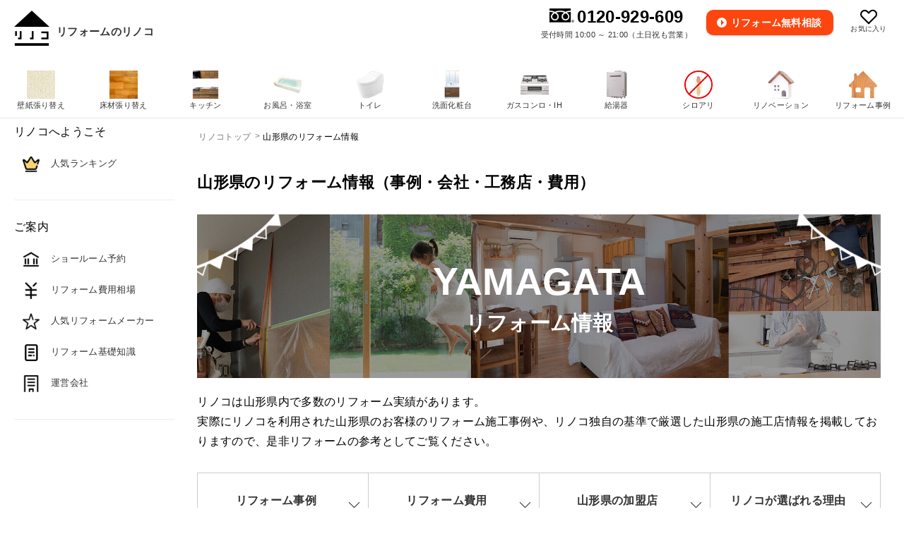

--- FILE ---
content_type: text/html; charset=utf-8
request_url: https://www.renoco.jp/yamagata/
body_size: 17521
content:
<!DOCTYPE html>
<html>
<head>
  <meta http-equiv="X-UA-Compatible" content="IE=edge">
<title>山形県のリフォーム情報（事例・会社・工務店・費用）｜事例写真・会社・工務店・費用｜定額リフォームのリノコ</title>
<meta name="csrf-param" content="authenticity_token" />
<meta name="csrf-token" content="JlD76BN2j9g2RjiqtUqdWiSzyw2tHxqEOPeOXZ3pUQHhrqKx_zR2Sa60pyY_SdDrsApBxPA8YfMuyVNdPN4Imw" />
<meta charset="utf-8">
<meta name="description" content="山形県のリフォーム情報（事例・会社・工務店・費用）のご案内です。リノコでは、水回り・内装・外装リフォームを検討中の方に役立つ情報をまとめています。リフォーム箇所・費用・エリアなどの条件を指定し、知りたい施工事例の写真や工務店情報が確認できます。">
<meta name="keywords" content="リフォーム,施工店,事例">
<meta name="referrer" content="no-referrer-when-downgrade"/>
<meta name="author" content="セカイエ株式会社">
<meta name="viewport" content="width=device-width, initial-scale=1">
<meta name="google-site-verification" content="iK35r6ZIIpmKKHRvcocQf_08jbbW6Z5DW3oATj3loR0" />
<meta property="og:title" content="山形県のリフォーム情報（事例・会社・工務店・費用）｜事例写真・会社・工務店・費用｜定額リフォームのリノコ">
<meta property="og:description" content="山形県のリフォーム情報（事例・会社・工務店・費用）のご案内です。リノコでは、水回り・内装・外装リフォームを検討中の方に役立つ情報をまとめています。リフォーム箇所・費用・エリアなどの条件を指定し、知りたい施工事例の写真や工務店情報が確認できます。">
<meta property="og:type" content="article">
<meta property="og:url" content="https://www.renoco.jp/yamagata">
<meta property="og:image" content="">
<meta property="fb:app_id" content="1608826856033851">


<meta name="apple-mobile-web-app-title" content="リノコ">
<meta name="application-name" content="かんたんリフォーム リノコ">
<meta name="format-detection" content="telephone=no">
<link rel="canonical" href="https://www.renoco.jp/yamagata/">
<link rel="apple-touch-icon" href="/apple-touch-icon.png"/>
<link rel="apple-touch-icon-precomposed" href="/apple-touch-icon-precomposed.png">
<link href="/favicon.ico" type="image/x-icon" rel="shortcut icon">





<link rel="stylesheet" href="/assets/style-6b84570156b1dfc6c571159a8b82f0d48e9ab9f056abffef73e620703da8d2b4.css" media="all" />
  <link rel="stylesheet" href="/assets/prefectures-5cfcc1ba836b7f2eb18ea98f545861510ae9725b05bfb737de96bedd1c5da050.css" media="all" />

<link rel="shortcut icon" href="/favicon.ico" type="image/vnd.microsoft.icon">
<script src="https://code.jquery.com/jquery-1.12.4.min.js" type="text/javascript"></script>
<script src="https://cdn.jsdelivr.net/npm/ua-parser-js@0/dist/ua-parser.min.js"></script>
<script src="https://cdnjs.cloudflare.com/ajax/libs/jquery-cookie/1.4.1/jquery.cookie.min.js"></script>
<script>
var serverDateHour    = 23;
var renoco_open_hour  = 10;
var renoco_close_hour = 21;
</script>
<script src="/assets/common-4bfab44aaa3f4e97124807187c1ec70f88369ed79fd9ece18ce6b7a2492d14b7.js"></script>


  <!-- Google Tag Manager -->
<script>(function(w,d,s,l,i){w[l]=w[l]||[];w[l].push({'gtm.start':
new Date().getTime(),event:'gtm.js'});var f=d.getElementsByTagName(s)[0],
j=d.createElement(s),dl=l!='dataLayer'?'&l='+l:'';j.async=true;j.src=
'https://www.googletagmanager.com/gtm.js?id='+i+dl;f.parentNode.insertBefore(j,f);
})(window,document,'script','dataLayer','GTM-LMKZM');</script>
<!-- End Google Tag Manager -->

  <!-- Yahoo!タグマネージャー -->
<script type="text/javascript">
(function () {
    var tagjs = document.createElement("script");
    var s = document.getElementsByTagName("script")[0];
    tagjs.async = true;
    tagjs.src = "//s.yjtag.jp/tag.js#site=yUovZhq";
    s.parentNode.insertBefore(tagjs, s);
}());
</script>
<noscript>
    <iframe src="//b.yjtag.jp/iframe?c=yUovZhq" width="1" height="1" frameborder="0" scrolling="no" marginheight="0" marginwidth="0"></iframe>
</noscript>
<!-- /Yahoo!タグマネージャー -->

  
  

</head>

<body>
    <!-- Google Tag Manager (noscript) -->
<noscript><iframe src="https://www.googletagmanager.com/ns.html?id=GTM-LMKZM"
height="0" width="0" style="display:none;visibility:hidden"></iframe></noscript>
<!-- End Google Tag Manager (noscript) -->


    <script>
$(function() {
  // お気に入りカウンタ表示
  var bookmarks = JSON.parse(localStorage.getItem("bookmark_items")) || [];
  var elem_bookmark_counter = $(".layout_header_bookmark").find("i");
  if (bookmarks.length == 0) {
    elem_bookmark_counter.hide();
  } else {
    elem_bookmark_counter.show();
    elem_bookmark_counter.html(bookmarks.length);
  }
});
</script>
<header class="layout_header">
  <div class="layout_header_warp">
    <a href="/" class="layout_header_logo"><img src="https://d1o81vxkvr78v.cloudfront.net/rnw/common/logo.gif" alt="リフォームのリノコ" width="180" height="40"><span>リフォームのリノコ</span></a>
    <a class="layout_header_trigger" href="#">
      <span></span>
      <span></span>
      <span></span>
      <i>MENU</i>
    </a>
    <div class="layout_header_btns">
      <a href="/bookmark/" class="layout_header_bookmark"><div><img src="https://d1o81vxkvr78v.cloudfront.net/rnw/common/icon_like.svg" alt="お気に入り" width="60" height="60"><!--お気に入り1個以上で表示--><i></i><!--ここまで--></div><span>お気に入り</span></a>

    </div>
    <div class="layout_header_tel">
      <p class="layout_pc_tel">
      <img src="https://d1o81vxkvr78v.cloudfront.net/rnw/common/free0120.gif" alt="フリーダイヤル" width="35" height="20"><b>0120-929-609</b><br>
      <i>受付時間 10:00 ～ 21:00（土日祝も営業）</i>
      </p>
      <div class="layout_header_pc_contact">
        <a href="/form/contact/" class="layout_header_mitsumori"><span>リフォーム</span>無料相談</a>
       </div>
    </div>
  </div>
</header>

    <div class="layout_wrap">
    <article class="layout_main">
          <div class="common_breadcrumbs">
    <ol itemscope="itemscope" itemtype="http://schema.org/BreadcrumbList">
      <li itemprop="itemListElement" itemscope="itemscope" itemtype="http://schema.org/ListItem">
        <a href="/" itemprop="item">
          <span itemprop="name">リノコトップ</span></a><meta itemprop="position" content="1"/>
      </li>
        <li itemprop="itemListElement" itemscope="itemscope" itemtype="http://schema.org/ListItem">
          <span itemprop="name">山形県のリフォーム情報</span><meta itemprop="position" content="2"/>
        </li>
    </ol>
  </div>

        





<h1 class="prefectures_ttl_1 common_contents_2">山形県のリフォーム情報（事例・会社・工務店・費用）</h1>
<div class="prefectures_kv">
  <p>
      YAMAGATA
    <span>リフォーム情報</span>
  </p>
  <img src="https://d1o81vxkvr78v.cloudfront.net/rnw/prefectures/prefectures_kv_1.jpg" width="1000" height="400" alt="" class="prefectures_view_pc"><img src="https://d1o81vxkvr78v.cloudfront.net/rnw/prefectures/prefectures_kv_2.jpg" width="1000" height="400" alt="">
</div>

<section class="common_contents_1 parts_mB30">
  <p class="common_txt_1">リノコは山形県内で多数のリフォーム実績があります。<br>
    実際にリノコを利用された山形県のお客様のリフォーム施工事例や、リノコ独自の基準で厳選した山形県の施工店情報を掲載しておりますので、是非リフォームの参考としてご覧ください。
  </p>
</section>

<ul class="common_submenu_2 common_submenu_anchor_link">
  <li><a href="#jirei">リフォーム事例</a></li>
  <li><a href="#marketprice">リフォーム費用</a></li>
  <li><a href="#shop">
      山形県の加盟店
    </a></li>
  <li><a href="#reason">リノコが選ばれる理由</a></li>
</ul>

<section id="jirei">
  <h2 class="common_ttl_2 common_contents_2">山形県の箇所別リフォーム事例</h2>
  <div class="common_contents_1 parts_mB30">
    <p class="common_txt_1 parts_mB0">山形県でリフォームされたお客様の施工事例を実際のリフォーム金額・施工写真・コメントを交えてご紹介しています。</p>
  </div>

  <div class="prefectures_case_list_2_out parts_mB30">
      <div class="prefectures_case_list_2">
      <h3 class="common_ttl_6">
        <a href="/reformcase/yamagata?search_pref_yomi=yamagata&search_m_city_id=&search_max_total_cost=&search_min_total_cost=&search_order=order_new&search_reform_case_work_ids%5B%5D=1">
        山形県の壁紙張り替えリフォーム事例
        </a>
      </h3>
      <ul class="common_reformcase_style_1 common_reformcase_layout_1 parts_mB40">
          <li>
  <a href="/reformcase/yamagata/shiku_328/reform_6660/">
    <div class="common_reformcase_style_1_img">
        <div>
          <span class="common_items_style_cate_2">Before</span>
          <img src="https://d1o81vxkvr78v.cloudfront.net/reform_case_comment/1190809/12302_before.jpg/w/300/" width="300" height="300" alt="山形県の事例画像">
        </div>
        <span class="common_items_style_cate_1">After</span>
      <img src="https://d1o81vxkvr78v.cloudfront.net/reform_case_comment/1190809/12302_after.jpg/w/300/" width="300" height="300" alt="山形県の事例画像">
    </div>
    傷んだ壁紙や畳を一新して新しい和室へ|山形県鶴岡市
    <p class="common_reformcase_style_1_price">リフォーム費用<br>
      総額<b>726,000</b>円</p>
    <span class="common_reformcase_style_1_icon">戸建て</span><span class="common_reformcase_style_1_icon">和室</span><span class="common_reformcase_style_1_icon">壁紙張り替え</span><span class="common_reformcase_style_1_icon">床材</span><span class="common_reformcase_style_1_icon">その他リフォーム</span>
  </a>
  <time>2022年04月15日公開</time>
</li>

          <li>
  <a href="/reformcase/yamagata/shiku_328/reform_1376/">
    <div class="common_reformcase_style_1_img">
        <div>
          <span class="common_items_style_cate_2">Before</span>
          <img src="https://d1o81vxkvr78v.cloudfront.net/reform_case_comment/295809/295809_1.jpg/w/300/" width="300" height="300" alt="山形県の事例画像">
        </div>
        <span class="common_items_style_cate_1">After</span>
      <img src="https://d1o81vxkvr78v.cloudfront.net/reform_case_comment/295809/295809_2.jpg/w/300/" width="300" height="300" alt="山形県の事例画像">
    </div>
    築25年のマンションを退去前に原状回復リフォーム|山形県鶴岡市
    <p class="common_reformcase_style_1_price">リフォーム費用<br>
      総額<b>51,100</b>円</p>
    <span class="common_reformcase_style_1_icon">マンション</span><span class="common_reformcase_style_1_icon">和室</span><span class="common_reformcase_style_1_icon">壁紙張り替え</span>
  </a>
  <time>2015年10月19日公開</time>
</li>

      </ul>
    </div>
      <div class="prefectures_case_list_2">
      <h3 class="common_ttl_6">
        <a href="/reformcase/yamagata?search_pref_yomi=yamagata&search_m_city_id=&search_max_total_cost=&search_min_total_cost=&search_order=order_new&search_reform_case_work_ids%5B%5D=2">
        山形県の床材リフォーム事例
        </a>
      </h3>
      <ul class="common_reformcase_style_1 common_reformcase_layout_1 parts_mB40">
          <li>
  <a href="/reformcase/yamagata/shiku_328/reform_6660/">
    <div class="common_reformcase_style_1_img">
        <div>
          <span class="common_items_style_cate_2">Before</span>
          <img src="https://d1o81vxkvr78v.cloudfront.net/reform_case_comment/1190809/12302_before.jpg/w/300/" width="300" height="300" alt="山形県の事例画像">
        </div>
        <span class="common_items_style_cate_1">After</span>
      <img src="https://d1o81vxkvr78v.cloudfront.net/reform_case_comment/1190809/12302_after.jpg/w/300/" width="300" height="300" alt="山形県の事例画像">
    </div>
    傷んだ壁紙や畳を一新して新しい和室へ|山形県鶴岡市
    <p class="common_reformcase_style_1_price">リフォーム費用<br>
      総額<b>726,000</b>円</p>
    <span class="common_reformcase_style_1_icon">戸建て</span><span class="common_reformcase_style_1_icon">和室</span><span class="common_reformcase_style_1_icon">壁紙張り替え</span><span class="common_reformcase_style_1_icon">床材</span><span class="common_reformcase_style_1_icon">その他リフォーム</span>
  </a>
  <time>2022年04月15日公開</time>
</li>

          <li>
  <a href="/reformcase/yamagata/shiku_339/reform_4720/">
    <div class="common_reformcase_style_1_img">
      <img src="https://d1o81vxkvr78v.cloudfront.net/reform_case_comment/968352/970821_1_ffb291.jpg/w/300/" width="300" height="300" alt="山形県の事例画像">
    </div>
    クッションフロアでお掃除が簡単で快適な寝室になりました|山形県東村山郡山辺町
    <p class="common_reformcase_style_1_price">リフォーム費用<br>
      総額<b>66,500</b>円</p>
    <span class="common_reformcase_style_1_icon">戸建て</span><span class="common_reformcase_style_1_icon">リビング・洋室</span><span class="common_reformcase_style_1_icon">床材</span><span class="common_reformcase_style_1_icon">クッションフロア</span>
  </a>
  <time>2018年11月17日公開</time>
</li>

      </ul>
    </div>
      <div class="prefectures_case_list_2">
      <h3 class="common_ttl_6">
        <a href="/reformcase/yamagata?search_pref_yomi=yamagata&search_m_city_id=&search_max_total_cost=&search_min_total_cost=&search_order=order_new&search_reform_case_work_ids%5B%5D=4">
        山形県のクッションフロアリフォーム事例
        </a>
      </h3>
      <ul class="common_reformcase_style_1 common_reformcase_layout_1 parts_mB40">
          <li>
  <a href="/reformcase/yamagata/shiku_339/reform_4720/">
    <div class="common_reformcase_style_1_img">
      <img src="https://d1o81vxkvr78v.cloudfront.net/reform_case_comment/968352/970821_1_ffb291.jpg/w/300/" width="300" height="300" alt="山形県の事例画像">
    </div>
    クッションフロアでお掃除が簡単で快適な寝室になりました|山形県東村山郡山辺町
    <p class="common_reformcase_style_1_price">リフォーム費用<br>
      総額<b>66,500</b>円</p>
    <span class="common_reformcase_style_1_icon">戸建て</span><span class="common_reformcase_style_1_icon">リビング・洋室</span><span class="common_reformcase_style_1_icon">床材</span><span class="common_reformcase_style_1_icon">クッションフロア</span>
  </a>
  <time>2018年11月17日公開</time>
</li>

          <li>
  <a href="/reformcase/yamagata/shiku_329/reform_715/">
    <div class="common_reformcase_style_1_img">
        <div>
          <span class="common_items_style_cate_2">Before</span>
          <img src="https://d1o81vxkvr78v.cloudfront.net/reform_case_comment/21657/1131_before.jpg/w/300/" width="300" height="300" alt="山形県の事例画像">
        </div>
        <span class="common_items_style_cate_1">After</span>
      <img src="https://d1o81vxkvr78v.cloudfront.net/reform_case_comment/21657/21657_3.jpg/w/300/" width="300" height="300" alt="山形県の事例画像">
    </div>
    汚れにくくお手入れしやすいオシャレ子供部屋と洗面所|山形県酒田市
    <p class="common_reformcase_style_1_price">リフォーム費用<br>
      総額<b>213,000</b>円</p>
    <span class="common_reformcase_style_1_icon">戸建て</span><span class="common_reformcase_style_1_icon">洗面・脱衣所</span><span class="common_reformcase_style_1_icon">リビング・洋室</span><span class="common_reformcase_style_1_icon">壁紙張り替え</span><span class="common_reformcase_style_1_icon">床材</span><span class="common_reformcase_style_1_icon">クッションフロア</span>
  </a>
  <time>2014年07月25日公開</time>
</li>

      </ul>
    </div>
  </div>


  <h2 class="common_ttl_2 common_contents_2">山形県のリフォーム事例(新着)</h2>
  <div class="prefectures_case_list_out">
    <ul class="common_reformcase_style_1 common_reformcase_layout_1 parts_mB40">
      <li>
  <a href="/reformcase/yamagata/shiku_328/reform_6660/">
    <div class="common_reformcase_style_1_img">
        <div>
          <span class="common_items_style_cate_2">Before</span>
          <img src="https://d1o81vxkvr78v.cloudfront.net/reform_case_comment/1190809/12302_before.jpg/w/300/" width="300" height="300" alt="山形県の事例画像">
        </div>
        <span class="common_items_style_cate_1">After</span>
      <img src="https://d1o81vxkvr78v.cloudfront.net/reform_case_comment/1190809/12302_after.jpg/w/300/" width="300" height="300" alt="山形県の事例画像">
    </div>
    傷んだ壁紙や畳を一新して新しい和室へ|山形県鶴岡市
    <p class="common_reformcase_style_1_price">リフォーム費用<br>
      総額<b>726,000</b>円</p>
    <span class="common_reformcase_style_1_icon">戸建て</span><span class="common_reformcase_style_1_icon">和室</span><span class="common_reformcase_style_1_icon">壁紙張り替え</span><span class="common_reformcase_style_1_icon">床材</span><span class="common_reformcase_style_1_icon">その他リフォーム</span>
  </a>
  <time>2022年04月15日公開</time>
</li>

      <li>
  <a href="/reformcase/yamagata/shiku_339/reform_4720/">
    <div class="common_reformcase_style_1_img">
      <img src="https://d1o81vxkvr78v.cloudfront.net/reform_case_comment/968352/970821_1_ffb291.jpg/w/300/" width="300" height="300" alt="山形県の事例画像">
    </div>
    クッションフロアでお掃除が簡単で快適な寝室になりました|山形県東村山郡山辺町
    <p class="common_reformcase_style_1_price">リフォーム費用<br>
      総額<b>66,500</b>円</p>
    <span class="common_reformcase_style_1_icon">戸建て</span><span class="common_reformcase_style_1_icon">リビング・洋室</span><span class="common_reformcase_style_1_icon">床材</span><span class="common_reformcase_style_1_icon">クッションフロア</span>
  </a>
  <time>2018年11月17日公開</time>
</li>

      <li>
  <a href="/reformcase/yamagata/shiku_329/reform_4231/">
    <div class="common_reformcase_style_1_img">
        <div>
          <span class="common_items_style_cate_2">Before</span>
          <img src="https://d1o81vxkvr78v.cloudfront.net/reform_case_comment/867831/867831_1_937e25.jpg/w/300/" width="300" height="300" alt="山形県の事例画像">
        </div>
        <span class="common_items_style_cate_1">After</span>
      <img src="https://d1o81vxkvr78v.cloudfront.net/reform_case_comment/867831/867831_2_5ea1b0.jpg/w/300/" width="300" height="300" alt="山形県の事例画像">
    </div>
    機能満載のウォシュレットに交換して大満足のトイレに|山形県酒田市
    <p class="common_reformcase_style_1_price">リフォーム費用<br>
      総額<b>210,000</b>円</p>
    <span class="common_reformcase_style_1_icon">戸建て</span><span class="common_reformcase_style_1_icon">トイレ空間</span><span class="common_reformcase_style_1_icon">トイレ</span>
  </a>
  <time>2017年09月25日公開</time>
</li>

      <li>
  <a href="/reformcase/yamagata/shiku_328/reform_1376/">
    <div class="common_reformcase_style_1_img">
        <div>
          <span class="common_items_style_cate_2">Before</span>
          <img src="https://d1o81vxkvr78v.cloudfront.net/reform_case_comment/295809/295809_1.jpg/w/300/" width="300" height="300" alt="山形県の事例画像">
        </div>
        <span class="common_items_style_cate_1">After</span>
      <img src="https://d1o81vxkvr78v.cloudfront.net/reform_case_comment/295809/295809_2.jpg/w/300/" width="300" height="300" alt="山形県の事例画像">
    </div>
    築25年のマンションを退去前に原状回復リフォーム|山形県鶴岡市
    <p class="common_reformcase_style_1_price">リフォーム費用<br>
      総額<b>51,100</b>円</p>
    <span class="common_reformcase_style_1_icon">マンション</span><span class="common_reformcase_style_1_icon">和室</span><span class="common_reformcase_style_1_icon">壁紙張り替え</span>
  </a>
  <time>2015年10月19日公開</time>
</li>

      <li>
  <a href="/reformcase/yamagata/shiku_329/reform_715/">
    <div class="common_reformcase_style_1_img">
        <div>
          <span class="common_items_style_cate_2">Before</span>
          <img src="https://d1o81vxkvr78v.cloudfront.net/reform_case_comment/21657/1131_before.jpg/w/300/" width="300" height="300" alt="山形県の事例画像">
        </div>
        <span class="common_items_style_cate_1">After</span>
      <img src="https://d1o81vxkvr78v.cloudfront.net/reform_case_comment/21657/21657_3.jpg/w/300/" width="300" height="300" alt="山形県の事例画像">
    </div>
    汚れにくくお手入れしやすいオシャレ子供部屋と洗面所|山形県酒田市
    <p class="common_reformcase_style_1_price">リフォーム費用<br>
      総額<b>213,000</b>円</p>
    <span class="common_reformcase_style_1_icon">戸建て</span><span class="common_reformcase_style_1_icon">洗面・脱衣所</span><span class="common_reformcase_style_1_icon">リビング・洋室</span><span class="common_reformcase_style_1_icon">壁紙張り替え</span><span class="common_reformcase_style_1_icon">床材</span><span class="common_reformcase_style_1_icon">クッションフロア</span>
  </a>
  <time>2014年07月25日公開</time>
</li>

      <li>
  <a href="/reformcase/yamagata/shiku_328/reform_167/">
    <div class="common_reformcase_style_1_img">
      <img src="https://d1o81vxkvr78v.cloudfront.net/reform_case_comment/1413/1413_3.jpg/w/300/" width="300" height="300" alt="山形県の事例画像">
    </div>
    黄ばんだクロスを張替えて真っ白で美しく耐久性を上げる|山形県鶴岡市
    <p class="common_reformcase_style_1_price">リフォーム費用<br>
      総額<b>42,800</b>円</p>
    <span class="common_reformcase_style_1_icon">戸建て</span><span class="common_reformcase_style_1_icon">壁紙張り替え</span>
  </a>
  <time>2013年11月01日公開</time>
</li>

    </ul>
  </div>


  <div class="common_contents_1">
    <h3 class="common_ttl_3 parts_view_pc">山形県主要エリアのリフォーム</h3>
    <p class="common_toggle_1 parts_view_sp prefectures_toggle_1">山形県主要エリアのリフォーム</p>
    <ul class="prefectures_arealink" style="display:none;">
        <li>
          <a href="/yamagata/shiku_326/">山形市</a>
        </li>
        <li>
          <a href="/yamagata/shiku_327/">米沢市</a>
        </li>
        <li>
          <a href="/yamagata/shiku_328/">鶴岡市</a>
        </li>
        <li>
          <a href="/yamagata/shiku_329/">酒田市</a>
        </li>
        <li>
          <a href="/yamagata/shiku_330/">新庄市</a>
        </li>
        <li>
          <a href="/yamagata/shiku_331/">寒河江市</a>
        </li>
        <li>
          <a href="/yamagata/shiku_332/">上山市</a>
        </li>
        <li>
          <a href="/yamagata/shiku_333/">村山市</a>
        </li>
        <li>
          <a href="/yamagata/shiku_334/">長井市</a>
        </li>
        <li>
          <a href="/yamagata/shiku_335/">天童市</a>
        </li>
        <li>
          <a href="/yamagata/shiku_336/">東根市</a>
        </li>
        <li>
          <a href="/yamagata/shiku_337/">尾花沢市</a>
        </li>
        <li>
          <a href="/yamagata/shiku_338/">南陽市</a>
        </li>
        <li>
          <a href="/yamagata/shiku_339/">東村山郡山辺町</a>
        </li>
        <li>
          <a href="/yamagata/shiku_340/">東村山郡中山町</a>
        </li>
        <li>
          <a href="/yamagata/shiku_341/">西村山郡河北町</a>
        </li>
        <li>
          <a href="/yamagata/shiku_342/">西村山郡西川町</a>
        </li>
        <li>
          <a href="/yamagata/shiku_343/">西村山郡朝日町</a>
        </li>
        <li>
          <a href="/yamagata/shiku_344/">西村山郡大江町</a>
        </li>
        <li>
          <a href="/yamagata/shiku_345/">北村山郡大石田町</a>
        </li>
        <li>
          <a href="/yamagata/shiku_346/">最上郡金山町</a>
        </li>
        <li>
          <a href="/yamagata/shiku_347/">最上郡最上町</a>
        </li>
        <li>
          <a href="/yamagata/shiku_348/">最上郡舟形町</a>
        </li>
        <li>
          <a href="/yamagata/shiku_349/">最上郡真室川町</a>
        </li>
        <li>
          <a href="/yamagata/shiku_350/">最上郡大蔵村</a>
        </li>
        <li>
          <a href="/yamagata/shiku_351/">最上郡鮭川村</a>
        </li>
        <li>
          <a href="/yamagata/shiku_352/">最上郡戸沢村</a>
        </li>
        <li>
          <a href="/yamagata/shiku_353/">東置賜郡高畠町</a>
        </li>
        <li>
          <a href="/yamagata/shiku_354/">東置賜郡川西町</a>
        </li>
        <li>
          <a href="/yamagata/shiku_355/">西置賜郡小国町</a>
        </li>
        <li>
          <a href="/yamagata/shiku_356/">西置賜郡白鷹町</a>
        </li>
        <li>
          <a href="/yamagata/shiku_357/">西置賜郡飯豊町</a>
        </li>
        <li>
          <a href="/yamagata/shiku_358/">東田川郡三川町</a>
        </li>
        <li>
          <a href="/yamagata/shiku_359/">東田川郡庄内町</a>
        </li>
        <li>
          <a href="/yamagata/shiku_360/">飽海郡遊佐町</a>
        </li>
    </ul>
  </div>

  <div class="common_btn_area_1">
    <p class="parts_bold parts_mB10">山形県全域でリフォームを承っております。</p>
    <a href="/reformcase/yamagata/" class="common_btn_1">山形県のリフォーム事例</a>
  </div>

</section>

<section id="marketprice" class="common_contents_1">
  <h2 class="common_ttl_2">リノコのリフォーム費用・相場</h2>
  <p class="common_komikomi_1"><a href="/about/secret/">安心コミコミ価格</a></p>
  <p class="common_txt_1">リノコは「商品＋工事＋保証」をセットにした安心のコミコミ価格です！</p>
  <ul class="prefectures_sarviceprc">
    <li>
      <a href="/marketprice/#wallpaper">
        <img src="https://d1o81vxkvr78v.cloudfront.net/rnw/prefectures/wallpaper.jpg/w/200/" width="200" height="200" alt="壁紙・クロス張り替え">
        <p>
          壁紙・クロス張り替え<span>
            5万〜10万円</span></p>
      </a>
    </li>
    <li>
      <a href="/marketprice/#floor">
        <img src="https://d1o81vxkvr78v.cloudfront.net/rnw/prefectures/floor.jpg/w/200/" width="200" height="200" alt="床張り替え">
        <p>
          床張り替え<span>
            〜10万円</span></p>
      </a>
    </li>
    <li>
      <a href="/marketprice/#kitcen">
        <img src="https://d1o81vxkvr78v.cloudfront.net/rnw/prefectures/kitchen.jpg/w/200/" width="200" height="200" alt="キッチン">
        <p>
          キッチン<span>
            60万〜100万円</span></p>
      </a>
    </li>
    <li>
      <a href="/marketprice/#bath">
        <img src="https://d1o81vxkvr78v.cloudfront.net/rnw/prefectures/bath.jpg/w/200/" width="200" height="200" alt="お風呂">
        <p>
          お風呂<span>
            60万〜120万円</span></p>
      </a>
    </li>
    <li>
      <a href="/marketprice/#toilet">
        <img src="https://d1o81vxkvr78v.cloudfront.net/rnw/prefectures/toilet.jpg/w/200/" width="200" height="200" alt="トイレ">
        <p>
          トイレ<span>
            15万〜30万円</span></p>
      </a>
    </li>
    <li>
      <a href="/marketprice/#washroom">
        <img src="https://d1o81vxkvr78v.cloudfront.net/rnw/prefectures/washroom.jpg/w/200/" width="200" height="200" alt="洗面化粧台">
        <p>
          洗面化粧台<span>
            10万〜25万円</span></p>
      </a>
    </li>
    <li>
      <a href="/marketprice/#waterheater">
        <img src="https://d1o81vxkvr78v.cloudfront.net/rnw/prefectures/waterheater.jpg/w/200/" width="200" height="200" alt="ガス給湯器">
        <p>
          ガス給湯器<span>
              15万〜25万円</span></p>
      </a>
    </li>
    <li>
      <a href="/marketprice/#stove">
        <img src="https://d1o81vxkvr78v.cloudfront.net/rnw/prefectures/stove.jpg/w/200/" width="200" height="200" alt="コンロ">
        <p>
          コンロ<span>
            10万〜20万円</span></p>
      </a>
    </li>
    <li>
      <a href="/marketprice/#ecocute">
        <img src="https://d1o81vxkvr78v.cloudfront.net/rnw/prefectures/ecocute.jpg/w/200/" width="200" height="200" alt="エコキュート">
        <p>
          エコキュート
          <span>40万〜50万円</span></p>
      </a>
    </li>
  </ul>

  <div class="common_btn_area_1">
    <a href="/marketprice/" class="common_btn_1">リフォームの費用・相場</a>
  </div>

</section>


<section id="shop" class="common_contents_1">
  <h2 class="common_ttl_2">山形県のリノコ加盟店（施工会社・工務店）</h2>
  <!-- 都道府県の場合 -->
    <p class="common_txt_1">リノコが厳選した山形県の優良施工店やベテランの職人たちをご紹介しています。<br>
      リノコなら施工店探しの手間いらず！あなたの地元のリノコ加盟店がリフォーム工事を行います。
    </p>
      <div class="prefectures_shoplist">
        <h3 class="common_toggle_1 prefectures_toggle_1">鶴岡市</h3>

        <ul style="display:none;">
          <li>
            <a href="/yamagata/shop_93982/">株式会社野口</a>
          </li>
        </ul>
      </div>

</section>

<section class="common_contents_1">
  <h2 class="common_ttl_2">山形県のリフォーム事例集</h2>
  <h3 class="common_ttl_3">山形県のメーカー別システムバスリフォーム事例集</h3>
  <ul class="prefectures_refomecase_link">
    <li><a href="/reformcase/yamagata?search_pref_yomi=yamagata&search_m_city_id=&search_m_maker_dirs%5B%5D=toto&search_max_total_cost=&search_min_total_cost=&search_order=order_new&search_reform_case_work_ids%5B%5D=8">山形県のTOTOシステムバスリフォーム事例</a></li>
    <li><a href="/reformcase/yamagata?search_pref_yomi=yamagata&search_m_city_id=&search_m_maker_dirs%5B%5D=lixil&search_max_total_cost=&search_min_total_cost=&search_order=order_new&search_reform_case_work_ids%5B%5D=8">山形県のリクシルシステムバスリフォーム事例</a></li>
    <li><a href="/reformcase/yamagata?search_pref_yomi=yamagata&search_m_city_id=&search_m_maker_dirs%5B%5D=panasonic&search_max_total_cost=&search_min_total_cost=&search_order=order_new&search_reform_case_work_ids%5B%5D=8">山形県のパナソニックシステムバスリフォーム事例</a></li>
  </ul>
  <h3 class="common_ttl_3">山形県のメーカー別トイレリフォーム事例集</h3>
  <ul class="prefectures_refomecase_link">
    <li><a href="/reformcase/yamagata?search_pref_yomi=yamagata&search_m_city_id=&search_m_maker_dirs%5B%5D=toto&search_max_total_cost=&search_min_total_cost=&search_order=order_new&search_reform_case_work_ids%5B%5D=9">山形県のTOTOトイレリフォーム事例</a></li>
    <li><a href="/reformcase/yamagata?search_pref_yomi=yamagata&search_m_city_id=&search_m_maker_dirs%5B%5D=lixil&search_max_total_cost=&search_min_total_cost=&search_order=order_new&search_reform_case_work_ids%5B%5D=9">山形県のリクシルトイレリフォーム事例</a></li>
    <li><a href="/reformcase/yamagata?search_pref_yomi=yamagata&search_m_city_id=&search_m_maker_dirs%5B%5D=panasonic&search_max_total_cost=&search_min_total_cost=&search_order=order_new&search_reform_case_work_ids%5B%5D=9">山形県のアラウーノリフォーム事例</a></li>
  </ul>
  <h3 class="common_ttl_3">山形県のメーカー別システムキッチンリフォーム事例集</h3>
  <ul class="prefectures_refomecase_link">
    <li><a href="/reformcase/yamagata?search_pref_yomi=yamagata&search_m_city_id=&search_m_maker_dirs%5B%5D=cleanup&search_max_total_cost=&search_min_total_cost=&search_order=order_new&search_reform_case_work_ids%5B%5D=10">山形県のクリナップシステムキッチンリフォーム事例</a></li>
    <li><a href="/reformcase/yamagata?search_pref_yomi=yamagata&search_m_city_id=&search_m_maker_dirs%5B%5D=toto&search_max_total_cost=&search_min_total_cost=&search_order=order_new&search_reform_case_work_ids%5B%5D=10">山形県のTOTOシステムキッチンリフォーム事例</a></li>
    <li><a href="/reformcase/yamagata?search_pref_yomi=yamagata&search_m_city_id=&search_m_maker_dirs%5B%5D=lixil&search_max_total_cost=&search_min_total_cost=&search_order=order_new&search_reform_case_work_ids%5B%5D=10">山形県のリクシルシステムキッチンリフォーム事例</a></li>
    <li><a href="/reformcase/yamagata?search_pref_yomi=yamagata&search_m_city_id=&search_m_maker_dirs%5B%5D=panasonic&search_max_total_cost=&search_min_total_cost=&search_order=order_new&search_reform_case_work_ids%5B%5D=10">山形県のパナソニックシステムキッチンリフォーム事例</a></li>
  </ul>
  <h3 class="common_ttl_3">山形県のメーカー別洗面化粧台リフォーム事例集</h3>
  <ul class="prefectures_refomecase_link">
    <li><a href="/reformcase/yamagata?search_pref_yomi=yamagata&search_m_city_id=&search_m_maker_dirs%5B%5D=toto&search_max_total_cost=&search_min_total_cost=&search_order=order_new&search_reform_case_work_ids%5B%5D=11">山形県のTOTO洗面化粧台リフォーム事例</a></li>
    <li><a href="/reformcase/yamagata?search_pref_yomi=yamagata&search_m_city_id=&search_m_maker_dirs%5B%5D=lixil&search_max_total_cost=&search_min_total_cost=&search_order=order_new&search_reform_case_work_ids%5B%5D=11">山形県のリクシル洗面化粧台リフォーム事例</a></li>
    <li><a href="/reformcase/yamagata?search_pref_yomi=yamagata&search_m_city_id=&search_m_maker_dirs%5B%5D=panasonic&search_max_total_cost=&search_min_total_cost=&search_order=order_new&search_reform_case_work_ids%5B%5D=11">山形県のパナソニック洗面化粧台リフォーム事例</a></li>
  </ul>

<h3 class="common_ttl_3">山形県のリフォーム内容別事例集</h3>
  <ul class="prefectures_refomecase_link">
    <li><a href="/reformcase/yamagata/?search_pref_yomi=yamagata&search_m_city_id=&search_max_total_cost=&search_min_total_cost=&search_order=order_new&search_reform_case_work_ids%5B%5D=1">山形県の壁紙張り替えリフォーム事例</a></li>
    <li><a href="/reformcase/yamagata?search_pref_yomi=yamagata&search_m_city_id=&search_max_total_cost=&search_min_total_cost=&search_order=order_new&search_reform_case_work_ids%5B%5D=2">山形県の床材リフォーム事例</a></li>
    <li><a href="/reformcase/yamagata?search_pref_yomi=yamagata&search_m_city_id=&search_max_total_cost=&search_min_total_cost=&search_order=order_new&search_reform_case_work_ids%5B%5D=3">山形県のフローリングリフォーム事例</a></li>
    <li><a href="/reformcase/yamagata?search_pref_yomi=yamagata&search_m_city_id=&search_max_total_cost=&search_min_total_cost=&search_order=order_new&search_reform_case_work_ids%5B%5D=4">山形県のクッションフロアリフォーム事例</a></li>
    <li><a href="/reformcase/yamagata?search_pref_yomi=yamagata&search_m_city_id=&search_max_total_cost=&search_min_total_cost=&search_order=order_new&search_reform_case_work_ids%5B%5D=5">山形県のフロアタイルリフォーム事例</a></li>
    <li><a href="/reformcase/yamagata?search_pref_yomi=yamagata&search_m_city_id=&search_max_total_cost=&search_min_total_cost=&search_order=order_new&search_reform_case_work_ids%5B%5D=6">山形県のカーペットリフォーム事例</a></li>
    <li><a href="/reformcase/yamagata?search_pref_yomi=yamagata&search_m_city_id=&search_max_total_cost=&search_min_total_cost=&search_order=order_new&search_reform_case_work_ids%5B%5D=7">山形県の畳リフォーム事例</a></li>
    <li><a href="/reformcase/yamagata?search_pref_yomi=yamagata&search_m_city_id=&search_max_total_cost=&search_min_total_cost=&search_order=order_new&search_reform_case_work_ids%5B%5D=8">山形県のシステムバスリフォーム事例</a></li>
    <li><a href="/reformcase/yamagata?search_pref_yomi=yamagata&search_m_city_id=&search_max_total_cost=&search_min_total_cost=&search_order=order_new&search_reform_case_work_ids%5B%5D=9">山形県のトイレリフォーム事例</a></li>
    <li><a href="/reformcase/yamagata?search_pref_yomi=yamagata&search_m_city_id=&search_max_total_cost=&search_min_total_cost=&search_order=order_new&search_reform_case_work_ids%5B%5D=10">山形県のシステムキッチンリフォーム事例</a></li>
    <li><a href="/reformcase/yamagata?search_pref_yomi=yamagata&search_m_city_id=&search_max_total_cost=&search_min_total_cost=&search_order=order_new&search_reform_case_work_ids%5B%5D=11">山形県の洗面化粧台リフォーム事例</a></li>
    <li><a href="/reformcase/yamagata?search_pref_yomi=yamagata&search_m_city_id=&search_max_total_cost=&search_min_total_cost=&search_order=order_new&search_reform_case_work_ids%5B%5D=12">山形県のIH・ガスコンロリフォーム事例</a></li>
    <li><a href="/reformcase/yamagata?search_pref_yomi=yamagata&search_m_city_id=&search_max_total_cost=&search_min_total_cost=&search_order=order_new&search_reform_case_work_ids%5B%5D=13">山形県のガス給湯器リフォーム事例</a></li>
    <li><a href="/reformcase/yamagata?search_pref_yomi=yamagata&search_m_city_id=&search_max_total_cost=&search_min_total_cost=&search_order=order_new&search_reform_case_work_ids%5B%5D=14">山形県のエコキュートリフォーム事例</a></li>
    <li><a href="/reformcase/yamagata?search_pref_yomi=yamagata&search_m_city_id=&search_max_total_cost=&search_min_total_cost=&search_order=order_new&search_reform_case_work_ids%5B%5D=15">山形県の屋根・外壁リフォーム事例</a></li>
    <li><a href="/reformcase/yamagata?search_pref_yomi=yamagata&search_m_city_id=&search_max_total_cost=&search_min_total_cost=&search_order=order_new&search_reform_case_work_ids%5B%5D=16">山形県のその他リフォーム事例</a></li>
    <li><a href="/reformcase/yamagata?search_pref_yomi=yamagata&search_m_city_id=&search_max_total_cost=&search_min_total_cost=&search_order=order_new&search_reform_case_work_ids%5B%5D=17">山形県のリノベーション事例</a></li>
  </ul>
</section>

<section id="reason" class="common_contents_1">
  <h2 class="common_ttl_2">山形県のリフォームにリノコが選ばれる理由</h2>
  <div class="prefectures_about_index_warp">
    <div class="prefectures_about_index_box">
      <h2><img src="https://d1o81vxkvr78v.cloudfront.net/rnw/about/about_icon_01.svg" width="30" height="30" alt="1"><p>【安心】商品代＋工事費＋保証、全てを含んだコミコミ価格</p></h2>
      <div class="prefectures_about_index_box_img">
        <img src="https://d1o81vxkvr78v.cloudfront.net/rnw/about/about_price.webp/w/700/" width="700" height="427" alt="【安心】商品代＋工事費＋保証、すべてを含んだコミコミ価格">
      </div>
      <p class="common_txt_1">標準的なリフォームにかかる全ての費用を含めた総額料金を表示しています。<br>商品代・標準的な工事費及び諸経費を含めた「安心コミコミ価格」でリフォームをご提供しています。</p>
    </div>

    <div class="prefectures_about_index_box">
      <h2><img src="https://d1o81vxkvr78v.cloudfront.net/rnw/about/about_icon_02.svg" width="30" height="30" alt="2"><p>【安心】お見積りから工事完了まで完全サポート</p></h2>
      <div class="prefectures_about_index_box_img">
        <img src="https://d1o81vxkvr78v.cloudfront.net/rnw/about/about_system.webp/w/700/" width="700" height="427" alt="【安心】お見積りから工事完了まで完全サポート">
      </div>
      <p class="common_txt_1">厳正な審査をクリアした施工店の中から1社選定し、お見積りから工事完了、工事保証・アフターサービスまでリノコがサポートします。</p>
    </div>

    <div class="prefectures_about_index_box">
      <h2><img src="https://d1o81vxkvr78v.cloudfront.net/rnw/about/about_icon_03.svg" width="30" height="30" alt="3"><p>【安心】経験豊富なスタッフによるリフォームプランのご提供</p></h2>
      <div class="prefectures_about_index_box_img">
        <img src="https://d1o81vxkvr78v.cloudfront.net/rnw/about/about_plan.webp/w/700/" width="700" height="427" alt="リフォームプランのご提供">
      </div>
      <p class="common_txt_1">経験豊富なリフォーム相談員がお客様のご要望に沿ったプランをご提案します。</p>
    </div>
  </div>
</section>

<section id="showroom" class="common_contents_1">
  <h2 class="common_ttl_2">山形県のショールーム予約を代行します！</h2>
  <div class="prefectures_showroom_img">
    <img src="https://d1o81vxkvr78v.cloudfront.net/rnw/prefectures/shw_1.jpg/w/700/" width="700" height="155" alt="ショールーム">
    <img src="https://d1o81vxkvr78v.cloudfront.net/rnw/prefectures/shw_2.jpg/w/700/" width="700" height="155" alt="ショールーム">
  </div>
  <p class="common_txt_1">山形県のショールームから最適なショールームをリノコスタッフがお客様のご希望をヒアリングし、無料でご予約を代行いたします。<br>
    メーカーのショールームに行けば、商品を見たり触れたりすることで、リフォーム全体のイメージがしやすくなります。<br>
    お近くのTOTO、LIXIL（リクシル）、Panasonic(パナソニック)、クリナップ、タカラスタンダード、サンゲツ、シンコール、トクラス、サンワカンパニー、クチーナ、朝日ウッドテック等のショールームをご紹介いたします。<br>
    <span class="common_txt_2">※メーカーによってはショールームを持たない場合もあります。</span>
  </p>
  <div class="common_btn_area_1">
    <a href="/showroom/" class="common_btn_1">ショールーム予約詳細</a>
  </div>
</section>

<div id="hojyo">
  <section class="common_contents_1">
  <h2 class="common_ttl_2">山形県で受けられるリフォームの補助金・助成金</h2>
  <h3 class="prefectures_ttl_2">
    多くの人が利用できる、「住宅リフォーム総合支援事業」が人気の山形県
  </h3>
  <p class="common_txt_1">
    山形県では住宅リフォームに関するさまざまな支援制度が用意されています。まず山形県に限らず都道府県内全体で行われている補助制度として「耐震診断助成制度」と「耐震改修補助制度」があります。これは持ち家の地震に対する耐震評価がどの程度あるのかを調べ、危険度が高い家は改修補助制度を利用して家の耐震工事ができる仕組みとなっています。<br><br>
    そして山形県では耐震改修をはじめバリアフリー化や環境整備のサポートも行っています。例えば農村部の家ではまだくみ取り式のトイレを利用している家庭もあり、このサービスを利用すればトイレの水洗化の負担が少なくて済みます。また3世帯で住んでいる家や小さなお子さんがいる家庭の場合は補助率や補助金の上限額が引き上がることもあります。多くの人が利用できる制度なので人気が高く、早く予算の限度額に達してしまい予約が締め切られてしまうことのある制度です。
    <br><br>
    さらに山形県においては高齢化や都市部への人口流出の影響を受け、空き家問題にも直面しています。そのため自治体によっては積極的に空き家をリフォーして活用しようとする動きがあり、「空き家利活用支援事業」として注目されています。
  </p>

  <h4 class="prefectures_ttl_3">
    山形県住宅リフォーム総合支援事業
  </h4>
  <p class="common_txt_1">
    ・対象となるリフォーム<br>
    減災・部分補強、バリアフリー化、寒さ対策・断熱化（ヒートショック対策）、一定量以上の県産木材利用、克雪化（三世代同居世帯として申し込む場合は三世代同居リフォーム工事）のいずれかの内容の工事で、かつ県の定める基準点が１０点（工事費が５０万円未満の場合は５点）以上となる工事<br>
    ※取扱いは市町村によって異なる
    <br><br>
    ・対象となる住宅<br>
    山形県内の住宅、各自治体によって違いがあるが戸建住宅や集合住宅の他にも、住民登録してある空き家も対象になることが多い
    <br><br>
    ・補助金額<br>
    補助率は20％、工事内容によって上限金額は30万円〜40万円に変動する
    <br><br>
    また以下のHPでも詳細を確認いただけます。<br>
    山形県住宅情報総合サイトタテッカーナ 山形県住宅リフォーム総合支援事業<br>
    <a href="https://www.pref.yamagata.jp/tatekkana/support/shien/reform-assistance.html" target="_blank">https://www.pref.yamagata.jp/</a>
  </p>

  <h3 class="prefectures_ttl_2">
    必要な手続きについて・手続きの流れ
  </h3>
  <p class="common_txt_1">
    山形県で行われているリフォーム補助金制度は、各自治体が管轄していることが多いため住んでいる地域によって必要な手続きに少々違いがあります。ただほぼ全国的に行われている「木造住宅耐震診断」や「耐震改修補助金制度」については大まかな流れは一緒です。例えば天童市を例に木造住宅耐震診断の手続きを見てみましょう。
    <br><br>
    まずは申請者が天童市で行っている耐震診断事業に申し込みをします。その後は所有者立ち会いのもとで市が派遣した耐震診断士が現地調査を行い、耐震診断の結果に基づいた耐震補強計画や補強工事費の概算額を知ることができます。次に耐震改修を行いたい場合はこの資料に基づき上部構造評点が 1.0未満の場合、耐震改修工事の事前協議を天童市と相談することができます。
    <br><br>
    その後耐震診断士に耐震設計を依頼し、経費の算出や工事の方法などを相談します。工事内容に納得ができたら補助金交付申請を市に提出し、その後補助金交付決定通知がもらえたら耐震工事に着工です。工事中も中間確認などを経て耐震工事終了後に実績報告を行い、市は工事の最終検査や料金の確定を行います。その後補助金請求を行い、問題がなければ最終的に市が補助金の支払いを行います。
  </p>

  <h3 class="prefectures_ttl_2">
    必要な書類について
  </h3>
  <p class="common_txt_1">
    「木造住宅耐震診断」や「耐震改修補助金制度」を例に必要な書類を見てみると、まず耐震診断に必要な書類として「木造住宅耐震診断士派遣申込書」があります。これは申し込みを行う各自治体によって多少形式が違うこともありますが、耐震診断を申し込む際に必要な書類であり、住宅の所在地や様式、床面積や建築着工時期などを明記して提出する必要があります。また診断を希望する「住宅の平面図」があれば耐震診断がスムーズに進むことが多いです。
    <br><br>
    そして「耐震改修補助金制度」を利用するには、補助金交付申請を耐震改修工事の前に行う必要があります。
    <br><br>
    これに必要な書類は「交付申請書」、「計画書（要綱様式第１号）」、「耐震改修工事設計図」、「耐震改修後の耐震診断書 」、「耐震改修工事費のわかるもの（工事費見積書の写しなど）」、「 設計費のわかるもの（設計費の見積書の写し）」、「 工事監理費のわかるもの（工事監理費の見積書の写し）」、「対象住宅の現況写真 」、「所得額証明書 」、「納税証明書 」、「対象住宅の登記簿謄本 」、「申請者の住民票謄本
    」、「委任状」などが必要となります。これは天童市を例にあげた必要書類ですが、住宅の耐震改修補助金制度においては必要になることが多いので早めに準備をしておきましょう。</p>

</section>

</div>

<section class="common_contents_1 common_submenu_1">
  <h2 class="common_submenu_1_ttl">都道府県・地域別リフォーム情報</h2>
  <ul>
      <li>
        <a href="/hokkaido/">北海道</a>
      </li>
      <li>
        <a href="/aomori/">青森県</a>
      </li>
      <li>
        <a href="/iwate/">岩手県</a>
      </li>
      <li>
        <a href="/miyagi/">宮城県</a>
      </li>
      <li>
        <a href="/akita/">秋田県</a>
      </li>
      <li>
        <a href="/yamagata/">山形県</a>
      </li>
      <li>
        <a href="/fukushima/">福島県</a>
      </li>
      <li>
        <a href="/ibaraki/">茨城県</a>
      </li>
      <li>
        <a href="/tochigi/">栃木県</a>
      </li>
      <li>
        <a href="/gunma/">群馬県</a>
      </li>
      <li>
        <a href="/saitama/">埼玉県</a>
      </li>
      <li>
        <a href="/chiba/">千葉県</a>
      </li>
      <li>
        <a href="/tokyo/">東京都</a>
      </li>
      <li>
        <a href="/kanagawa/">神奈川県</a>
      </li>
      <li>
        <a href="/niigata/">新潟県</a>
      </li>
      <li>
        <a href="/toyama/">富山県</a>
      </li>
      <li>
        <a href="/ishikawa/">石川県</a>
      </li>
      <li>
        <a href="/fukui/">福井県</a>
      </li>
      <li>
        <a href="/yamanashi/">山梨県</a>
      </li>
      <li>
        <a href="/nagano/">長野県</a>
      </li>
      <li>
        <a href="/gifu/">岐阜県</a>
      </li>
      <li>
        <a href="/shizuoka/">静岡県</a>
      </li>
      <li>
        <a href="/aichi/">愛知県</a>
      </li>
      <li>
        <a href="/mie/">三重県</a>
      </li>
      <li>
        <a href="/shiga/">滋賀県</a>
      </li>
      <li>
        <a href="/kyoto/">京都府</a>
      </li>
      <li>
        <a href="/osaka/">大阪府</a>
      </li>
      <li>
        <a href="/hyogo/">兵庫県</a>
      </li>
      <li>
        <a href="/nara/">奈良県</a>
      </li>
      <li>
        <a href="/wakayama/">和歌山県</a>
      </li>
      <li>
        <a href="/tottori/">鳥取県</a>
      </li>
      <li>
        <a href="/shimane/">島根県</a>
      </li>
      <li>
        <a href="/okayama/">岡山県</a>
      </li>
      <li>
        <a href="/hiroshima/">広島県</a>
      </li>
      <li>
        <a href="/yamaguchi/">山口県</a>
      </li>
      <li>
        <a href="/tokushima/">徳島県</a>
      </li>
      <li>
        <a href="/kagawa/">香川県</a>
      </li>
      <li>
        <a href="/ehime/">愛媛県</a>
      </li>
      <li>
        <a href="/kochi/">高知県</a>
      </li>
      <li>
        <a href="/fukuoka/">福岡県</a>
      </li>
      <li>
        <a href="/saga/">佐賀県</a>
      </li>
      <li>
        <a href="/nagasaki/">長崎県</a>
      </li>
      <li>
        <a href="/kumamoto/">熊本県</a>
      </li>
      <li>
        <a href="/oita/">大分県</a>
      </li>
      <li>
        <a href="/miyazaki/">宮崎県</a>
      </li>
      <li>
        <a href="/kagoshima/">鹿児島県</a>
      </li>
      <li>
        <a href="/okinawa/">沖縄県</a>
      </li>
    <li><!-- 調整用 --></li>
  </ul>
</section>

        <section class="common_cta_1">
          <h2 class="common_cta_1_ttl_1">リフォームに関することなら<br>お気軽にご相談ください</h2>
       
          <div class="common_layout_1">
            <div class="common_layout_p2s1 common_cta_1_box">
              <h3 class="common_cta_1_ttl_2">ご相談・お問い合わせ</h3>
              <div class="common_cta_1_img">
                <a href="/form/contact/"><img src="https://d1o81vxkvr78v.cloudfront.net/rnw/common/staff_pic3.webp" width="300" height="300" alt="ご相談・お問い合わせ"></a>
              </div>
              <p class="common_txt_1">お見積り依頼や詳しいご相談をされたい場合にはお問い合わせをご活用ください。</p>
              <a href="/form/contact/" class="common_cta_1_btn">ご相談・お問い合わせをする</a>
              <p class="common_reform_navi_txt parts_txt_center">商品・内容が決まっていなくてもお気軽にご相談ください</p>
            </div>
            <div class="common_layout_p2s1 common_cta_1_box">
              <h3 class="common_cta_1_ttl_2">無料見積り依頼</h3>
              <div class="common_cta_1_img">
                <a href="/form/contact/"><img src="https://d1o81vxkvr78v.cloudfront.net/rnw/common/mitsumori_img1.webp" width="300" height="300" alt="無料見積り依頼"></a>
              </div>
              <p class="common_txt_1">無料で訪問現地調査をした上で正式なお見積りをお出します。お気軽にご依頼ください。</p>
              <a href="/form/contact/" class="common_cta_1_btn">無料見積り依頼をする</a>
              <p class="common_reform_navi_txt parts_txt_center">商品・内容が決まっていなくてもお気軽にご相談ください</p>
            </div>
          </div>
          <p class="common_cta_1_tel">
            お電話でのご相談・見積り依頼はこちら
            <span><img src="https://d1o81vxkvr78v.cloudfront.net/rnw/common/free0120.gif" alt="フリーダイヤル" width="50" height="29"><b>0120-929-609</b></span>
            10:00 ～ 21:00（土日祝も営業）
          </p>
        </section>
    </article>
    <div class="layout_menu">
  <div class="layout_gnav">
    <ul class="layout_gnav_nav">
      <li>
        <a href="/wallpaper/" class="common_nav_icon_wallpaper layout_menu_toggle_2">
          <span>壁紙張り替え</span></a>
        <a class="common_nav_icon_wallpaper layout_menu_toggle_1">
          <span>壁紙・クロス張り替え</span></a>
        <ol class="layout_menu_toggle_box">
          <li class="layout_gnav_nav_ttl">
            <a href="/wallpaper/">壁紙・クロス張り替えトップ</a>
          </li>
          <li>
            <a href="/wallpaper/search/">壁紙・クロスを探す</a>
          </li>
          <li>
            <a href="/wallpaper/ranking/">人気ランキング</a>
          </li>
          <li>
            <a href="/wallpaper/price/">張り替え料金表</a>
          </li>
          <li>
            <a href="/wallpaper/reputation/">口コミ・評判</a>
          </li>
          <li>
            <a href="/reformcase/wallpaper/">リフォーム事例</a>
          </li>
          <li>
            <a href="/wallpaper/flow/">工事の流れ</a>
          </li>
          <li>
            <a href="/wallpaper/structure/">張り替え費用相場</a>
          </li>
        </ol>
      </li>
      <li>
        <a href="/floor/" class="common_nav_icon_floor layout_menu_toggle_2">
          <span>床材張り替え</span></a>
        <a class="common_nav_icon_floor layout_menu_toggle_1">
          <span>床材張り替え</span></a>
        <ol class="layout_menu_toggle_box">
          <li class="layout_gnav_nav_ttl">
            <a href="/floor/">床材張り替えトップ</a>
          </li>
          <li>
            <a href="/floor/search/">床材を探す</a>
          </li>
          <li>
            <a href="/floor/ranking/">人気ランキング</a>
          </li>
          <li>
            <a href="/floor/price/">張り替え料金表</a>
          </li>
          <li>
            <a href="/floor/flooring/">フローリング</a>
          </li>
          <li>
            <a href="/floor/cushionfloor/">クッションフロア</a>
          </li>
          <li>
            <a href="/floor/floortile/">フロアタイル</a>
          </li>
          <li>
            <a href="/floor/carpet/">カーペット</a>
          </li>
          <li>
            <a href="/floor/tatami/">畳</a>
          </li>
          <li>
            <a href="/floor/reputation/">口コミ・評判</a>
          </li>
          <li>
            <a href="/reformcase/floor/">リフォーム事例</a>
          </li>
          <li>
            <a href="/floor/flow/">工事の流れ</a>
          </li>
          <li>
            <a href="/floor/structure/">張り替え費用相場</a>
          </li>
        </ol>
      </li>
      <li>
        <a href="/kitchen/" class="common_nav_icon_kitchin layout_menu_toggle_2">
          <span>キッチン</span></a>
        <a class="common_nav_icon_kitchin layout_menu_toggle_1">
          <span>キッチン</span></a>
        <ol class="layout_menu_toggle_box">
          <li class="layout_gnav_nav_ttl">
            <a href="/kitchen/">キッチントップ</a>
          </li>
          <li>
            <a href="/kitchen/search/">キッチンを探す</a>
          </li>
          <li>
            <a href="/kitchen/ranking/">人気ランキング</a>
          </li>
          <li>
            <a href="/knowledge/402/">費用相場</a>
          </li>
          <li>
            <a href="/kitchen/reputation/">口コミ・評判</a>
          </li>
          <li>
            <a href="/reformcase/kitchen/">リフォーム事例</a>
          </li>
          <li>
            <a href="/kitchen/flow/">工事の流れ</a>
          </li>
          <li>
            <a href="/kitchen/toto/">TOTOキッチン</a>
          </li>
          <li>
            <a href="/kitchen/lixil/">リクシルキッチン</a>
          </li>
          <li>
            <a href="/kitchen/panasonic/">パナソニックキッチン</a>
          </li>
          <li>
            <a href="/kitchen/cleanup/">クリナップキッチン</a>
          </li>
          <li>
            <a href="/kitchen/takara/">タカラスタンダードキッチン</a>
          </li>
          <li>
            <a href="/kitchen/toclas/">トクラスキッチン</a>
          </li>
        </ol>
      </li>
      <li>
        <a href="/bath/" class="common_nav_icon_bath layout_menu_toggle_2">
          <span>お風呂・浴室</span></a>
        <a class="common_nav_icon_bath layout_menu_toggle_1">
          <span>お風呂・浴室</span></a>
        <ol class="layout_menu_toggle_box">
          <li class="layout_gnav_nav_ttl">
            <a href="/bath/">お風呂トップ</a>
          </li>
          <li>
            <a href="/bath/search/">お風呂を探す</a>
          </li>
          <li>
            <a href="/bath/ranking/">人気ランキング</a>
          </li>
          <li>
            <a href="/knowledge/411/">費用相場</a>
          </li>
          <li>
            <a href="/bath/reputation/">口コミ・評判</a>
          </li>
          <li>
            <a href="/reformcase/bath/">リフォーム事例</a>
          </li>
          <li>
            <a href="/bath/flow/">工事の流れ</a>
          </li>
          <li>
            <a href="/bath/toto/">TOTOお風呂</a>
          </li>
          <li>
            <a href="/bath/lixil/">リクシルお風呂</a>
          </li>
          <li>
            <a href="/bath/panasonic/">パナソニックお風呂</a>
          </li>
          <li>
            <a href="/bath/toclas/">トクラスお風呂</a>
          </li>
          <li>
            <a href="/bath/cleanup/">クリナップお風呂</a>
          </li>
        </ol>
      </li>
      <li>
        <a href="/toilet/" class="common_nav_icon_toilet layout_menu_toggle_2">
          <span>トイレ</span></a>
        <a class="common_nav_icon_toilet layout_menu_toggle_1">
          <span>トイレ</span></a>
        <ol class="layout_menu_toggle_box">
          <li class="layout_gnav_nav_ttl">
            <a href="/toilet/">トイレトップ</a>
          </li>
          <li>
            <a href="/toilet/search/">トイレを探す</a>
          </li>
          <li>
            <a href="/toilet/ranking/">人気ランキング</a>
          </li>
          <li>
            <a href="/toilet/comparison/">トイレの価格・機能比較</a>
          </li>
          <li>
            <a href="/knowledge/416/">費用相場</a>
          </li>
          <li>
            <a href="/toilet/reputation/">口コミ・評判</a>
          </li>
          <li>
            <a href="/reformcase/toilet/">リフォーム事例</a>
          </li>
          <li>
            <a href="/toilet/flow/">工事の流れ</a>
          </li>
          <li>
            <a href="/toilet/toto/">TOTOトイレ</a>
          </li>
          <li>
            <a href="/toilet/lixil/">リクシルトイレ</a>
          </li>
          <li>
            <a href="/toilet/panasonic/">アラウーノ</a>
          <li>
        </ol>
      </li>
      <li>
        <a href="/washroom/" class="common_nav_icon_washroom layout_menu_toggle_2">
          <span>洗面化粧台</span></a>
        <a class="common_nav_icon_washroom layout_menu_toggle_1">
          <span>洗面化粧台</span></a>
        <ol class="layout_menu_toggle_box">
          <li class="layout_gnav_nav_ttl">
            <a href="/washroom/">洗面化粧台トップ</a>
          </li>
          <li>
            <a href="/washroom/search/">洗面化粧台を探す</a>
          </li>
          <li>
            <a href="/washroom/ranking/">人気ランキング</a>
          </li>
          <li>
            <a href="/knowledge/428/">費用相場</a>
          </li>
          <li>
            <a href="/washroom/reputation/">口コミ・評判</a>
          </li>
          <li>
            <a href="/reformcase/washroom/">リフォーム事例</a>
          </li>
          <li>
            <a href="/washroom/flow/">工事の流れ</a>
          </li>
          <li>
            <a href="/washroom/toto/">TOTO洗面化粧台</a>
          </li>
          <li>
            <a href="/washroom/lixil/">リクシル洗面化粧台</a>
          </li>
          <li>
            <a href="/washroom/panasonic/">パナソニック洗面化粧台</a>
          </li>
          <li>
            <a href="/washroom/cleanup/">クリナップ洗面化粧台</a>
          </li>
          <li>
            <a href="/washroom/eidai/">エイダイ洗面化粧台</a>
          </li>
        </ol>
      </li>
      <li>
        <a href="/stove/" class="common_nav_icon_stove layout_menu_toggle_2">
          <span>ガスコンロ・IH</span></a>
        <a class="common_nav_icon_stove layout_menu_toggle_1">
          <span>ガスコンロ・IH</span></a>
        <ol class="layout_menu_toggle_box">
          <li class="layout_gnav_nav_ttl">
            <a href="/stove/">ガスコンロ・IHトップ</a>
          </li>
          <li>
            <a href="/stove/search/">ガスコンロ・IHを探す</a>
          </li>
          <li>
            <a href="/stove/reputation/">口コミ・評判</a>
          </li>
          <li>
            <a href="/reformcase/stove/">リフォーム事例</a>
          </li>
          <li class="layout_gnav_nav_ttl">
            <a href="/stove/gas/">ガスコンロトップ</a>
          </li>
          <li>
            <a href="/stove/search/?search_image=1&search_order=order_price_asc&search_product_types%5B%5D=0">ガスコンロを探す</a>
          </li>
          <li>
            <a href="/stove/gas/ranking/">人気ランキング</a>
          </li>
          <li>
            <a href="/stove/gas/comparison/">価格・機能比較</a>
          </li>
          <li>
            <a href="/stove/gas/flow/">工事の流れ</a>
          </li>
          <li>
            <a href="/stove/gas/rinnai/">リンナイガスコンロ</a>
          </li>
          <li>
            <a href="/stove/gas/noritz/">ノーリツガスコンロ</a>
          </li>
          <li>
            <a href="/stove/gas/paloma/">パロマガスコンロ</a>
          </li>
          <li class="layout_gnav_nav_ttl">
            <a href="/stove/ih/">IHトップ</a>
          </li>
          <li>
            <a href="/stove/search/?search_image=1&search_order=order_price_asc&search_product_types%5B%5D=1">IHを探す</a>
          </li>
          <li>
            <a href="/stove/ih/ranking/">人気ランキング</a>
          </li>
          <li>
            <a href="/stove/ih/comparison/">価格・機能比較</a>
          </li>
          <li>
            <a href="/stove/ih/flow/">工事の流れ</a>
          </li>
          <li>
            <a href="/stove/ih/panasonic/">パナソニックIH</a>
          </li>
          <li>
            <a href="/stove/ih/hitachi/">日立IH</a>
          </li>
          <li>
            <a href="/stove/ih/mitsubishi/">三菱電機IH</a>
          </li>
        </ol>
      </li>
      <li>
        <a href="/waterheater/" class="common_nav_icon_waterheater layout_menu_toggle_2">
          <span>給湯器</span></a>
        <a class="common_nav_icon_waterheater layout_menu_toggle_1">
          <span>給湯器</span></a>
        <ol class="layout_menu_toggle_box">
          <li class="layout_gnav_nav_ttl">
            <a href="/waterheater/">給湯器トップ</a>
          </li>
          <li>
            <a href="/waterheater/search/">給湯器を探す</a>
          </li>
          <li>
            <a href="/waterheater/reputation/">口コミ・評判</a>
          </li>
          <li>
            <a href="/reformcase?search_m_city_id=&search_max_total_cost=&search_min_total_cost=&search_order=order_new&search_pref_yomi=&search_reform_case_work_ids%5B%5D=13&search_reform_case_work_ids%5B%5D=14">リフォーム事例</a>
          </li>
          <li class="layout_gnav_nav_ttl">
            <a href="/waterheater/gas/">ガス給湯器トップ</a>
          </li>
          <li>
            <a href="/waterheater/search/?search_image=1&search_order=order_price_asc&search_product_types%5B%5D=0">ガス給湯器を探す</a>
          </li>
          <li>
            <a href="/waterheater/gas/ranking/">人気ランキング</a>
          </li>
          <li>
            <a href="/waterheater/gas/comparison/">価格・機能比較</a>
          </li>
          <li>
            <a href="/knowledge/412/">費用相場</a>
          </li>
          <li>
            <a href="/waterheater/gas/flow/">工事の流れ</a>
          </li>
          <li>
            <a href="/waterheater/gas/rinnai/">リンナイガス給湯器</a>
          </li>
          <li>
            <a href="/waterheater/gas/noritz/">ノーリツガス給湯器</a>
          </li>
          <li>
            <a href="/waterheater/gas/paloma/">パロマガス給湯器</a>
          </li>
          <li class="layout_gnav_nav_ttl">
            <a href="/waterheater/ecocute/">エコキュートトップ</a>
          </li>
          <li>
            <a href="/waterheater/search/?search_image=1&search_order=order_price_asc&search_product_types%5B%5D=1">エコキュートを探す</a>
          </li>
          <li>
            <a href="/waterheater/ecocute/ranking/">人気ランキング</a>
          </li>
          <li>
            <a href="/waterheater/ecocute/comparison/">価格・機能比較</a>
          </li>
          <li>
            <a href="/knowledge/414/">費用相場</a>
          </li>
          <li>
            <a href="/waterheater/ecocute/flow/">工事の流れ</a>
          </li>
          <li>
            <a href="/waterheater/ecocute/mitsubishi/">三菱電機エコキュート</a>
          </li>
          <li>
            <a href="/waterheater/ecocute/daikin/">ダイキンエコキュート</a>
          </li>
        </ol>
      </li>
      <li class="parts_view_sp show_business_hours">
        <div class="gnav_tel_area">
          <a href="tel:0120929609">
             tel<b>0120-929-609</b><br>
            <i>10:00 ～ 21:00（土日祝も営業）</i>
          </a>
        </div>
      </li>
      <li>
        <a href="/termite/" class="common_nav_icon_termite">
          <span>シロアリ</span></a>
      </li>
      <li>
        <a href="/renovation/" class="common_nav_icon_renovation">
          <span>リノベーション</span></a>
      </li>
      <li>
        <a href="/reformcase/"  class="common_nav_icon_other layout_menu_toggle_2">
          <span>リフォーム事例</span></a>
        <a class="common_nav_icon_other layout_menu_toggle_1">
          <span>リフォーム事例</span></a>
        <ol class="layout_menu_toggle_box">
          <li class="layout_gnav_nav_ttl">
            <a href="/reformcase/">リフォーム事例トップ</a>
          </li>
          <li>
            <a href="/reformcase/full/">
              リノベーション事例</a>
          </li>
          <li>
            <a href="/reformcase/livingroom/">
              リビング・洋室リフォーム事例</a>
          </li>
          <li>
            <a href="/reformcase/kitchendining/">キッチン・ダイニングリフォーム事例</a>
          </li>
          <li>
            <a href="/reformcase/bathroom/">お風呂リフォーム事例</a>
          </li>
          <li>
            <a href="/reformcase/toiletroom/">
              トイレ空間リフォーム事例</a>
          </li>
          <li>
            <a href="/reformcase/washroom/">
              洗面・脱衣所リフォーム事例</a>
          </li>
          <li>
            <a href="/reformcase/japaneaseroom/">
              和室リフォーム事例</a>
          </li>
          <li>
            <a href="/reformcase/entrance/">
              玄関・廊下リフォーム事例</a>
          </li>
          <li>
            <a href="/reformcase/exteriorarea/">
              屋根・外壁リフォーム事例</a>
          </li>
          <li>
            <a href="/reformcase//otherspace/">
              その他リフォーム事例</a>
          </li>
        </ol>
      </li>
    </ul>
  </div>

  <div>
    
  </div>
  <div class="layout_menu_con">

    <div class="layout_menu_nav_cate">
        </div>

        <p class="layout_menu_ttl">リノコへようこそ</p>
        <ul class="layout_menu_nav">
          <li>
            <a href="/ranking/" class="common_nav_icon_ranking layout_menu_toggle_2">
              <span>人気ランキング</span></a>
            <a class="common_nav_icon_ranking layout_menu_toggle_1">
              <span>人気ランキング</span></a>
            <ol class="layout_menu_toggle_box">
              <li>
                <a href="/ranking/">
                  人気ランキング一覧</a>
              </li>
              <li>
                <a href="/wallpaper/ranking/">
                  壁紙人気ランキング</a>
              </li>
              <li>
                <a href="/floor/ranking/">
                  床材人気ランキング</a>
              </li>
              <li>
                <a href="/kitchen/ranking/">
                  キッチン人気ランキング</a>
              </li>
              <li>
                <a href="/bath/ranking/">
                  お風呂人気ランキング</a>
              </li>
              <li>
                <a href="/toilet/ranking/">
                  トイレ人気ランキング</a>
              </li>
              <li>
                <a href="/washroom/ranking/">
                  洗面化粧台人気ランキング</a>
              </li>
              <li>
                <a href="/stove/gas/ranking/">
                  ガスコンロ人気ランキング</a>
              </li>
               <li>
                <a href="/stove/ih/ranking/">
                  IH人気ランキング</a>
              </li>
              <li>
                <a href="/waterheater/gas/ranking/">
                  ガス給湯器人気ランキング</a>
              </li>
              <li>
                <a href="/waterheater/ecocute/ranking/">
                  エコキュート人気ランキング</a>
              </li>
            </ol>
          </li>
        </ul>
      </div>
      <div class="layout_menu_con">
        <p class="layout_menu_ttl">ご案内</p>
        <ul class="layout_menu_nav">
          <li>
            <a href="/showroom/" class="common_nav_icon_showroom">
              <span>ショールーム予約</span>
            </a>
          </li>
          <li>
            <a href="/marketprice/" class="common_nav_icon_marketprice">
              <span>リフォーム費用相場</span></a>
          </li>
          <li>
            <a href="/manufacture/" class="common_nav_icon_manufacture">
              <span>人気リフォームメーカー</span>
            </a>
          </li>
          <li>
            <a href="/knowledge/" class="common_nav_icon_knowledge">
              <span>リフォーム基礎知識</span></a>
          </li>
          <li>
            <a href="https://zigexn.co.jp/about/company/" class="common_nav_icon_company">
              <span>運営会社</span></a>
          </li>
        </ul>
      </div>

      <div class="layout_menu_con parts_view_sp">
        <p class="layout_menu_ttl">Follow Me</p>
        <div class="common_sns">
          <a href="https://www.facebook.com/renoco.jp/" target="_blank"><img src="https://d1o81vxkvr78v.cloudfront.net/rnw/common/icon_facebook.svg" width="30" height="30" alt="facebook"></a>
          <a href="https://www.instagram.com/renoco_jp/" target="_blank"><img src="https://d1o81vxkvr78v.cloudfront.net/rnw/common/icon_instagram.svg" width="30" height="30" alt="instagram"></a>
          <a href="https://twitter.com/renoco_jp" target="_blank"><img src="https://d1o81vxkvr78v.cloudfront.net/rnw/common/icon_twitter.svg" width="30" height="30" alt="twitter"></a>
        </div>
      </div>
    </div>

    </div>
    
  <div class="common_bnr_area_1" style="display:none;">
    <!--<span class="common_bnr_area_close">×</span>
<a href="/form/contact/" class="common_bnr_area_1_bnr bnr_cm"><img src="https://d1o81vxkvr78v.cloudfront.net/rnw/common/bnr_sumulation_2.webp/w/300/" width="300" height="198" alt="見積シミュレーション"></a>
-->
  </div>
    <div class="layuot_footer_fix">
      <!--<p class="layuot_footer_fix_ttl">無料お見積もり・ご相談はこちら</p>-->
      <div class="layout_footer_sp_fix">
        <a href="/form/contact/" class="common_btn_cv_3 layout_footer_pc_none" name="link_estimate">リフォーム無料相談</a>
        <a href="tel:0120929609" class="common_btn_tel_2"><img src="https://d1o81vxkvr78v.cloudfront.net/rnw/common/icon_tel_2.gif" width="60" height="60" alt="電話をかける">電話で無料相談</a>
      </div>

      <div class="layout_footer_pc_fix">
        <div style="width:300px;">
          <a href="/form/contact/" class="common_btn_cv_3 common_btn_cv_pc_footer" name="link_estimate">リフォーム無料相談</a>
        </div>
        <p class="layout_pc_tel layout_footer_pc_fix_tel">
        電話でリフォームの相談をする<br>
        <img src="https://d1o81vxkvr78v.cloudfront.net/rnw/common/free0120.gif" alt="フリーダイヤル" width="60" height="60"><b>0120-929-609</b><br>
        <i>受付時間 10:00 ～ 21:00（土日祝も営業）</i>
        </p>
      <a href="#" class="layout_footer_pagetop"></a>
    </div>
  </div>


<div class="layout_footer">
  <nav>
    <p class="common_ttl_3">リフォームメニュー</p>
    <ul class="layout_footer_nav">
      <li>
        <a href="/wallpaper/" class="common_nav_icon_wallpaper">
          <span>壁紙・クロス張り替えトップ</span></a>
        <ul>
          <li>
            <a href="/wallpaper/search/">壁紙・クロスを探す</a>
          </li>
          <li>
            <a href="/wallpaper/ranking/">壁紙・クロス人気ランキング</a>
          </li>
          <li>
            <a href="/wallpaper/price/">壁紙・クロス張り替え料金表</a>
          </li>
          <li>
            <a href="/reformcase/wallpaper/">壁紙・クロスリフォーム事例</a>
          </li>
          <li>
            <a href="/wallpaper/structure/">壁紙・クロス張り替え費用相場</a>
          </li>
        </ul>
      </li>
      <li>
        <a href="/floor/" class="common_nav_icon_floor">
          <span>床材張り替えトップ</span></a>
        <ul>
          <li>
            <a href="/floor/search/">床材を探す</a>
          </li>
          <li>
            <a href="/floor/ranking/">床材人気ランキング</a>
          </li>
          <li>
            <a href="/floor/price/">床材張り替え料金表</a>
          </li>
          <li>
            <a href="/reformcase/floor/">床材リフォーム事例</a>
          </li>
          <li>
            <a href="/floor/structure/">床材張り替え費用相場</a>
          </li>
          <li>
            <a href="/floor/flooring/">フローリング</a>
          </li>
          <li>
            <a href="/floor/price/flooring/">フローリング張替え料金表</a>
          </li>
        </ul>
      </li>
      <li>
        <a href="/kitchen/" class="common_nav_icon_kitchin">
          <span>キッチントップ</span></a>
        <ul>
          <li>
            <a href="/kitchen/search/">キッチンを探す</a>
          </li>
          <li>
            <a href="/kitchen/ranking/">キッチン人気ランキング</a>
          </li>
          <li>
            <a href="/knowledge/402/">キッチン費用相場</a>
          </li>
          <li>
            <a href="/reformcase/kitchen/">キッチンリフォーム事例</a>
          </li>
        </ul>

      </li>
      <li>
        <a href="/bath/" class="common_nav_icon_bath">
          <span>お風呂トップ</span></a>
        <ul>
          <li>
            <a href="/bath/search/">お風呂を探す</a>
          </li>
          <li>
            <a href="/bath/ranking/">お風呂人気ランキング</a>
          </li>
          <li>
            <a href="/knowledge/411/">お風呂費用相場</a>
          </li>
          <li>
            <a href="/reformcase/bath/">お風呂リフォーム事例</a>
          </li>
        </ul>
      </li>
      <li>
        <a href="/toilet/" class="common_nav_icon_toilet">
          <span>トイレトップ</span></a>
        <ul>
          <li>
            <a href="/toilet/search/">トイレを探す</a>
          </li>
          <li>
            <a href="/toilet/ranking/">トイレ人気ランキング</a>
          </li>
          <li>
            <a href="/toilet/comparison/">トイレ価格・機能比較</a>
          </li>
          <li>
            <a href="/reformcase/toilet/">トイレリフォーム事例</a>
          </li>
          <li>
            <a href="/knowledge/416/">トイレ費用相場</a>
          </li>
        </ul>
      </li>
      <li>
        <a href="/washroom/" class="common_nav_icon_washroom">
          <span>洗面化粧台トップ</span></a>
        <ul>
          <li>
            <a href="/washroom/search/">洗面化粧台を探す</a>
          </li>
          <li>
            <a href="/washroom/ranking/">洗面化粧台人気ランキング</a>
          </li>
          <li>
            <a href="/knowledge/428/">洗面化粧台費用相場</a>
          </li>
          <li>
            <a href="/reformcase/washroom/">洗面化粧台リフォーム事例</a>
          </li>
        </ul>
      </li>
      <li>
        <a href="/stove/" class="common_nav_icon_stove">
          <span>IH・ガスコンロトップ</span></a>
        <ul>
          <li>
            <a href="/stove/gas/">ガスコンロトップ</a>
          </li>
          <li>
            <a href="/stove/search/?search_image=1&search_order=order_price_asc&search_product_types%5B%5D=0">ガスコンロを探す</a>
          </li>
          <li>
            <a href="/stove/gas/ranking/">ガスコンロ人気ランキング</a>
          </li>
          <li>
            <a href="/stove/gas/comparison/">ガスコンロ価格・機能比較</a>
          </li>
          <li>
            <a href="/stove/ih/ranking/">IHトップ</a>
          </li>
          <li>
            <a href="/stove/search/?search_image=1&search_order=order_price_asc&search_product_types%5B%5D=1">IHを探す</a>
          </li>
          <li>
            <a href="/stove/ih/ranking/">IH人気ランキング</a>
          </li>
          <li>
            <a href="/stove/ih/comparison/">IH価格・機能比較</a>
          </li>
          <li>
            <a href="/reformcase/stove/">IH・ガスコンロリフォーム事例</a>
          </li>
        </ul>
      </li>

      <li>
        <a href="/waterheater/" class="common_nav_icon_waterheater">
          <span>給湯器トップ</span></a>
        <ul>
          <li>
            <a href="/waterheater/gas/">ガス給湯器トップ</a>
          </li>
          <li>
            <a href="/waterheater/search/?search_image=1&search_order=order_price_asc&search_product_types%5B%5D=0">ガス給湯器を探す</a>
          </li>
          <li>
            <a href="/waterheater/gas/ranking/">ガス給湯器人気ランキング</a>
          </li>
          <li>
            <a href="/waterheater/gas/comparison/">ガス給湯器価格・機能比較</a>
          </li>
          <li>
            <a href="/knowledge/412/">ガス給湯器費用相場</a>
          </li>
          <li>
            <a href="/waterheater/ecocute/">エコキュートトップ</a>
          </li>
          <li>
            <a href="/waterheater/search/?search_image=1&search_order=order_price_asc&search_product_types%5B%5D=1">エコキュートを探す</a>
          </li>
          <li>
            <a href="/waterheater/ecocute/ranking/">エコキュート人気ランキング</a>
          </li>
          <li>
            <a href="/waterheater/ecocute/comparison/">エコキュート価格・機能比較</a>
          </li>
          <li>
            <a href="/knowledge/414/">エコキュート費用相場</a>
          </li>
          <li>
            <a href="/reformcase?search_m_city_id=&search_max_total_cost=&search_min_total_cost=&search_order=order_new&search_pref_yomi=&search_reform_case_work_ids%5B%5D=13&search_reform_case_work_ids%5B%5D=14">給湯器リフォーム事例</a>
          </li>
        </ul>
      </li>

      <li>
        <i class="common_nav_icon_renovation">
          <span>その他リフォーム</span></i>
        <ul>
          <li>
            <a href="/renovation/">
              リノベーション</a>
          </li>
          <li>
            <a href="/joinery/">
              ドア・窓・襖</a>
          </li>
          <li>
            <a href="/storage/">
              オーダー収納家具</a>
          </li>
          <li>
            <a href="/solar/">
              太陽光蓄電</a>
          </li>
          <li>
            <a href="/exteriorpaint/">
              外壁塗装</a>
          </li>
          <li>
            <a href="/termite/">
              シロアリ</a>
          </li>
          <li>
            <a href="/insulation/">
              断熱</a>
          </li>
        </ul>
      </li>
      <li>
        <!--<a href="/biz/" target="_blank" class="common_nav_icon_biz">
          <span class="common_nav_icon_blank">法人向サービス</span></a>-->
      </li>
    </ul>
<p class="common_ttl_3">地域別リフォーム情報</p>
    <dl class="layout_footer_arealink">
      <dt>北海道/東北</dt>
      <dd>
        <ul>
          <li>
            <a href="/hokkaido/">北海道</a>
          </li>
          <li>
            <a href="/aomori/">青森県</a>
          </li>
          <li>
            <a href="/iwate/">岩手県</a>
          </li>
          <li>
            <a href="/miyagi/">宮城県</a>
          </li>
          <li>
            <a href="/akita/">秋田県</a>
          </li>
          <li>
            <a href="/yamagata/">山形県</a>
          </li>
          <li>
            <a href="/fukushima/">福島県</a>
          </li>
        </ul>
      </dd>
      <dt>関東</dt>
      <dd>
        <ul>
          <li>
            <a href="/ibaraki/">茨城県</a>
          </li>
          <li>
            <a href="/tochigi/">栃木県</a>
          </li>
          <li>
            <a href="/gunma/">群馬県</a>
          </li>
          <li>
            <a href="/saitama/">埼玉県</a>
          </li>
          <li>
            <a href="/chiba/">千葉県</a>
          </li>
          <li>
            <a href="/tokyo/">東京都</a>
          </li>
          <li>
            <a href="/kanagawa/">神奈川県</a>
          </li>
        </ul>
      </dd>
      <dt>中部</dt>
      <dd>
        <ul>
          <li>
            <a href="/niigata/">新潟県</a>
          </li>
          <li>
            <a href="/toyama/">富山県</a>
          </li>
          <li>
            <a href="/ishikawa/">石川県</a>
          </li>
          <li>
            <a href="/fukui/">福井県</a>
          </li>
          <li>
            <a href="/yamanashi/">山梨県</a>
          </li>
          <li>
            <a href="/nagano/">長野県</a>
          </li>
          <li>
            <a href="/gifu/">岐阜県</a>
          </li>
          <li>
            <a href="/shizuoka/">静岡県</a>
          </li>
          <li>
            <a href="/aichi/">愛知県</a>
          </li>
        </ul>
      </dd>
      <dt>関西</dt>
      <dd>
        <ul>
          <li>
            <a href="/mie/">三重県</a>
          </li>
          <li>
            <a href="/shiga/">滋賀県</a>
          </li>
          <li>
            <a href="/kyoto/">京都府</a>
          </li>
          <li>
            <a href="/osaka/">大阪府</a>
          </li>
          <li>
            <a href="/hyogo/">兵庫県</a>
          </li>
          <li>
            <a href="/nara/">奈良県</a>
          </li>
          <li>
            <a href="/wakayama/">和歌山県</a>
          </li>
        </ul>
      </dd>
      <dt>中国</dt>
      <dd>
        <ul>
          <li>
            <a href="/tottori/">鳥取県</a>
          </li>
          <li>
            <a href="/shimane/">島根県</a>
          </li>
          <li>
            <a href="/okayama/">岡山県</a>
          </li>
          <li>
            <a href="/hiroshima/">広島県</a>
          </li>
          <li>
            <a href="/yamaguchi/">山口県</a>
          </li>
        </ul>
      </dd>
      <dt>四国</dt>
      <dd>
        <ul>
          <li>
            <a href="/tokushima/">徳島県</a>
          </li>
          <li>
            <a href="/kagawa/">香川県</a>
          </li>
          <li>
            <a href="/ehime/">愛媛県</a>
          </li>
          <li>
            <a href="/kochi/">高知県</a>
          </li>
        </ul>
      </dd>
      <dt>九州</dt>
      <dd>
        <ul>
          <li>
            <a href="/fukuoka/">福岡県</a>
          </li>
          <li>
            <a href="/saga/">佐賀県</a>
          </li>
          <li>
            <a href="/nagasaki/">長崎県</a>
          </li>
          <li>
            <a href="/kumamoto/">熊本県</a>
          </li>
          <li>
            <a href="/oita/">大分県</a>
          </li>
          <li>
            <a href="/miyazaki/">宮崎県</a>
          </li>
          <li>
            <a href="/kagoshima/">鹿児島県</a>
          </li>
          <li>
            <a href="/okinawa/">沖縄県</a>
          </li>
        </ul>
      </dd>
    </dl>

    <p class="layout_footer_txtlink">
      <a href="https://zigexn.co.jp/about/company/">運営会社</a>
      |
      <a href="/terms/">利用規約・個人情報の取り扱い・外部送信ポリシー</a>
      |
      <a href="/glossary/">リフォーム用語集</a>
      |
      <a href="/faq/">よくある質問</a>
      |
      <!--<a href="/partner/">リフォーム職人様・加盟店様募集中</a>
      |-->
      <a href="/sitemap/">サイトマップ</a>
    </p>
    <div class="common_sns">
      <a href="https://www.facebook.com/renoco.jp/" target="_blank"><img src="https://d1o81vxkvr78v.cloudfront.net/rnw/common/icon_facebook.svg" width="30" height="30" alt="facebook"></a>
      <a href="https://www.instagram.com/renoco_jp/" target="_blank"><img src="https://d1o81vxkvr78v.cloudfront.net/rnw/common/icon_instagram.svg" width="30" height="30" alt="instagram"></a>
      <a href="https://twitter.com/renoco_jp" target="_blank"><img src="https://d1o81vxkvr78v.cloudfront.net/rnw/common/icon_twitter.svg" width="30" height="30" alt="twitter"></a>
    </div>
  </nav>
  <footer>
    <a href="/">お家・マンション・一軒家のリフォームならリノコ</a><br>&copy; ZIGExN Co., Ltd. ALL RIGHTS RESERVED.</footer>
</div>


</body>

</html>


--- FILE ---
content_type: text/css
request_url: https://www.renoco.jp/assets/prefectures-5cfcc1ba836b7f2eb18ea98f545861510ae9725b05bfb737de96bedd1c5da050.css
body_size: 1957
content:
.prefectures_kv{position:relative;width:100%;overflow:hidden;margin-bottom:20px}.prefectures_kv p{color:#fff;position:absolute;top:23%;text-align:center;width:100%;font-size:3.4rem;font-weight:bold;z-index:1}.prefectures_kv p b{font-size:8vw}.prefectures_kv p span{font-size:1.6rem;display:block}.prefectures_kv img{width:100%;height:auto;vertical-align:bottom}.prefectures_kv .prefectures_view_pc{display:none}.prefectures_kv::after,.prefectures_kv::before{content:"";display:block;width:80px;height:80px;background:url(https://d1o81vxkvr78v.cloudfront.net/rnw/prefectures/prefectures_kv_flg.png) no-repeat right -10px;background-size:120px;position:absolute;z-index:2}.prefectures_kv::after{right:0;top:0;transform:scale(-1, 1)}.prefectures_arealink{border-left:1px solid #eee;border-top:1px solid #eee;display:flex;flex-wrap:wrap}.prefectures_arealink li{border-bottom:1px solid #eee;border-right:1px solid #eee;display:inline;width:33.3%;box-sizing:border-box}.prefectures_arealink li a{padding:20px 0;text-align:center;display:block}.prefectures_case_list_out{overflow:scroll;-webkit-overflow-scrolling:touch;overflow-scrolling:touch;margin-bottom:20px}.prefectures_case_list{width:350%;display:flex;flex-wrap:wrap;margin-left:15px}.prefectures_case_list li{text-align:center;width:14%;margin:0 2% 20px 0;display:inline-block;min-width:100px;max-width:300px;border-top:1px solid #fff;border-right:1px solid #fff;white-space:normal;position:relative;vertical-align:top;box-sizing:border-box}.prefectures_case_list li a{word-break:break-all;color:#777;font-size:0.9rem}.prefectures_case_list li a img{width:100%;height:auto;border:1px solid #eee;box-sizing:border-box;margin-bottom:4px}.prefectures_case_list li a .price{color:#A42B2B}.prefectures_case_list li a p{font-size:1rem;padding:4px 0;color:#333}.prefectures_case_list_2_out{margin:0 15px}.prefectures_case_list_2{width:100%}.prefectures_sarviceprc{display:flex;flex-wrap:wrap}.prefectures_sarviceprc li{font-size:0.9rem;width:50%;margin-bottom:20px;position:relative}.prefectures_sarviceprc li a{display:flex;align-items:center}.prefectures_sarviceprc li a img{width:35%;height:auto;margin-right:5%}.prefectures_sarviceprc li a span{color:#A42B2B;display:block}.prefectures_sarviceprc li:after{position:absolute;content:"";right:6%;top:46%;width:8px;height:8px;border-top:1px solid #333;border-right:1px solid #333;-webkit-transform:rotate(45deg);transform:rotate(45deg)}.prefectures_showroom_img{display:block;margin-bottom:20px}.prefectures_showroom_img img{width:100%;height:auto;vertical-align:bottom}.prefectures_shoplist{margin-bottom:20px}.prefectures_shoplist ul{display:flex;flex-wrap:wrap;border:1px solid #eee}.prefectures_shoplist ul li{width:50%;display:inline}.prefectures_shoplist ul li a{display:block;padding:14px 14px 14px 26px;font-size:0.9rem;position:relative}.prefectures_shoplist ul li a:before{content:"";position:absolute;top:20px;left:14px;width:6px;height:6px;border-top:1px solid #aaa;border-right:1px solid #aaa;-webkit-transform:rotate(45deg);transform:rotate(45deg)}.prefectures_toggle_1{background:#eee;padding:16px;position:relative;font-weight:normal;cursor:pointer}.prefectures_toggle_1::before{display:block;content:'';background:#333;position:absolute;transition:all 0.1s;width:1px;height:14px;top:calc(50% - 6px);right:20px}.prefectures_toggle_1::after{display:block;content:'';background-color:#777;border-radius:10px;position:absolute;width:14px;height:1px;top:50%;right:14px;transition:all 0.1s}.prefectures_toggle_1.active::before{width:14px;height:1px;top:50%;right:14px}.prefectures_toggle_2{padding:10px 0;position:relative;font-weight:normal;cursor:pointer}.prefectures_toggle_2::before{display:block;content:'';background:#333;position:absolute;transition:all 0.1s;width:1px;height:11px;top:calc(50% - 5px);right:19px}.prefectures_toggle_2::after{display:block;content:'';background-color:#777;border-radius:10px;position:absolute;width:11px;height:1px;top:50%;right:14px;transition:all 0.1s}.prefectures_toggle_2.active::before{width:11px;height:1px;top:50%;right:14px}.prefectures_ttl_1{padding:10px 15px 20px;font-size:1.1rem;font-weight:bold;margin:0}.prefectures_ttl_2{font-weight:bold;background:#eee;padding:14px;margin-bottom:20px;font-size:1.1rem}.prefectures_ttl_3{font-weight:bold;border-top:1px solid #ccc;padding:20px 0;margin-bottom:20px}.prefectures_ttl_3::before{content:"■"}section.common_contents_1 a{word-break:break-all}@media only screen and (min-device-width: 320px) and (max-device-width: 374px){.prefectures_kv p{top:17%;font-size:3rem}.prefectures_kv p span{font-size:1.5rem}.prefectures_sarviceprc li{font-size:12px}.prefectures_sarviceprc li:after{right:3%}}@media screen and (min-width: 430px){.prefectures_kv p{top:35%}.prefectures_kv::after,.prefectures_kv::before{width:140px;height:140px;background-size:180px}}@media screen and (min-width: 760px){.prefectures_ttl_1{padding:20px 0 30px;font-size:1.4rem}.prefectures_kv p{top:25%}.prefectures_kv p b{font-size:3rem}.prefectures_kv p span{font-size:1.8rem}.prefectures_kv img{width:60%;margin-left:-10%}.prefectures_kv .prefectures_view_pc{display:inline-block !important}.prefectures_kv::after,.prefectures_kv::before{width:120px;height:120px;background-size:160px}.prefectures_arealink{display:flex !important}.prefectures_arealink li{width:10%}.prefectures_arealink li a{font-size:0.9rem}.prefectures_case_list_out{overflow:visible}.prefectures_case_list{width:100%;display:flex;flex-wrap:wrap;font-size:12px;margin-left:0}.prefectures_case_list li{width:21%;margin:0 2% 40px}.prefectures_case_list li a{font-size:12px}.prefectures_case_list li a p{font-size:0.9rem}.prefectures_case_list_2_out{display:flex;flex-wrap:wrap;margin:0}.prefectures_case_list_2{width:48%;margin:0 1%}.prefectures_case_list_2 ul{display:flex;justify-content:space-between}.prefectures_case_list_2 li{width:48% !important}.prefectures_sarviceprc li{width:33.3%;font-size:1rem}.prefectures_sarviceprc li img{width:40%;margin-right:10%}.prefectures_sarviceprc li:after{right:30px;top:46%;width:12px;height:12px}.prefectures_showroom_img{display:flex}.prefectures_showroom_img img{width:50%}.prefectures_shoplist ul li{width:25%}}.prefectures_shop_ttl{padding:40px 0 30px 0;text-align:center}.prefectures_shop_ttl h1{font-size:1.6rem}.prefectures_shop_ttl img{width:50%;height:auto;margin:20px 0 0 0;max-width:270px}.prefectures_shop_ttl_sub_1{font-size:0.9rem;margin-bottom:12px}.prefectures_shop_ttl_sub_2{font-size:0.9rem;margin:20px 0 12px 0;text-align:left}.prefectures_shop_info{border-top:1px solid #ddd;padding-top:50px}.prefectures_shop_info_ttl{font-size:1.2rem;font-weight:bold;margin-bottom:20px}.prefectures_shop_info_con{margin-bottom:40px}.prefectures_shop_info_con img{width:100%;height:auto;margin-bottom:20px}.prefectures_shop_case{width:100%;display:flex;flex-wrap:wrap}.prefectures_shop_case li{width:46%;margin:0 2% 30px;display:inline-block;min-width:100px;max-width:300px;border-top:1px solid #fff;border-right:1px solid #fff;white-space:normal;position:relative;vertical-align:top;box-sizing:border-box}.prefectures_shop_case li a{word-break:break-all;color:#333;font-size:0.9rem}.prefectures_shop_case li a img{width:100%;height:auto;border:1px solid #eee;box-sizing:border-box;margin-bottom:10px}.prefectures_shop_case li a p{display:block;text-align:right;color:#777;font-size:0.7rem !important;margin-top:10px}.prefectures_shop_case_price{font-size:12px;margin-top:10px}.prefectures_shop_case_price span{font-size:0.9rem;font-weight:bold}.prefectures_shop_area{padding:0 0 20px;font-size:12px;display:none}@media screen and (min-width: 760px){.prefectures_shop_ttl h1{font-size:2.5rem}.prefectures_shop_ttl_sub_2{text-align:center;font-size:1rem;margin-bottom:40px}.prefectures_shop_info_ttl{font-size:1.3rem;margin-bottom:24px}.prefectures_shop_info_con{display:flex;align-items:flex-start}.prefectures_shop_info_con img{width:30%;margin-right:20px}.prefectures_shop_case{width:100%;display:flex;flex-wrap:wrap;font-size:12px;margin-left:0}.prefectures_shop_case li{width:21%;margin:0 2% 40px}.prefectures_shop_case li a{font-size:12px}.prefectures_shop_case li a p{font-size:0.9rem}}.prefectures_refomecase_link{margin-bottom:40px;border-top:1px solid #ddd;border-left:1px solid #ddd}.prefectures_refomecase_link li{position:relative;padding:12px 12px 12px 24px;border-bottom:1px solid #ddd;border-right:1px solid #ddd;box-sizing:border-box}.prefectures_refomecase_link li a{display:block}.prefectures_refomecase_link li a:before{content:"";position:absolute;top:18px;left:10px;width:6px;height:6px;border-top:1px solid #aaa;border-right:1px solid #aaa;-webkit-transform:rotate(45deg);transform:rotate(45deg)}@media screen and (min-width: 760px){.prefectures_refomecase_link{display:flex;flex-wrap:wrap}.prefectures_refomecase_link li{width:50%}}.prefectures_about_index_box{margin-bottom:40px}.prefectures_about_index_box h2{display:flex;align-items:center;border-top:1px solid #ddd;border-bottom:1px solid #ddd;font-size:1.1rem;padding:12px 0;font-weight:bold;margin-bottom:30px}.prefectures_about_index_box h2 p{margin-left:10px}.prefectures_about_index_box_img{text-align:center;margin-bottom:20px}.prefectures_about_index_box_img img{width:80%;height:auto;max-width:460px}.prefectures_about_index_subttl{font-size:1.2rem;text-align:center;font-weight:normal;margin-bottom:30px}@media screen and (min-width: 760px){.prefectures_about_index_warp{display:flex;flex-wrap:wrap;justify-content:space-between;margin-top:40px}.prefectures_about_index_box{width:31%;box-sizing:border-box;display:flex;flex-direction:column;margin-bottom:0}.prefectures_about_index_box h2{display:block;font-size:1.2rem;text-align:center;position:relative;padding-top:30px}.prefectures_about_index_box h2 img{position:absolute;top:-15px;background-color:#fff}.prefectures_about_index_box .common_btn_area_1{margin-top:auto;margin-bottom:0}.prefectures_about_index_subttl{font-size:1.3rem;margin-bottom:60px}}


--- FILE ---
content_type: text/css
request_url: https://www.renoco.jp/assets/style-6b84570156b1dfc6c571159a8b82f0d48e9ab9f056abffef73e620703da8d2b4.css
body_size: 174
content:
@import url(/assets/reset-d6aba9b7cb43f6d1628df9341f4636296242cd91cf90f6d1eb3360dae01ddb5c.css);@import url(/assets/parts-c57ba246b5501d0fd7c4ff2dd33796151104a1442d5f85efecc4cb85c28e26b3.css);@import url(/assets/common-06eca79946c7c360455989aa4c73552096067f8aa54dcd41be85c04fae133507.css);@import url(/assets/layout-a4bf1c0013a087fc7574309140c3a2d331fb98201589caf34a5b9a0cca10c2e1.css)


--- FILE ---
content_type: text/css
request_url: https://www.renoco.jp/assets/parts-c57ba246b5501d0fd7c4ff2dd33796151104a1442d5f85efecc4cb85c28e26b3.css
body_size: 886
content:
.parts_cf::after{content:"";display:block;clear:both}.parts_txt_center{text-align:center}.parts_txt_right{text-align:right}.parts_txt_left{text-align:left}.parts_float_right{float:right}.parts_float_left{float:left}.parts_float_none{float:none}.parts_bold{font-weight:bold}.parts_view_pc{display:none}.parts_view_sp{display:block}@media screen and (min-width: 760px){.parts_view_pc{display:block}.parts_view_sp{display:none}}.parts_mT0{margin-top:0px !important}.parts_mB0{margin-bottom:0px !important}.parts_mR0{margin-right:0px !important}.parts_mL0{margin-left:0px !important}.parts_m0{margin:0 !important}.parts_pT0{padding-top:0px !important}.parts_pB0{padding-bottom:0px !important}.parts_pR0{padding-right:0px !important}.parts_pL0{padding-left:0px !important}.parts_p0{padding:0 !important}.parts_mT10{margin-top:10px !important}.parts_mB10{margin-bottom:10px !important}.parts_mR10{margin-right:10px !important}.parts_mL10{margin-left:10px !important}.parts_m0{margin:0 !important}.parts_pT10{padding-top:10px !important}.parts_pB10{padding-bottom:10px !important}.parts_pR10{padding-right:10px !important}.parts_pL10{padding-left:10px !important}.parts_p0{padding:0 !important}.parts_mT20{margin-top:20px !important}.parts_mB20{margin-bottom:20px !important}.parts_mR20{margin-right:20px !important}.parts_mL20{margin-left:20px !important}.parts_m0{margin:0 !important}.parts_pT20{padding-top:20px !important}.parts_pB20{padding-bottom:20px !important}.parts_pR20{padding-right:20px !important}.parts_pL20{padding-left:20px !important}.parts_p0{padding:0 !important}.parts_mT30{margin-top:30px !important}.parts_mB30{margin-bottom:30px !important}.parts_mR30{margin-right:30px !important}.parts_mL30{margin-left:30px !important}.parts_m0{margin:0 !important}.parts_pT30{padding-top:30px !important}.parts_pB30{padding-bottom:30px !important}.parts_pR30{padding-right:30px !important}.parts_pL30{padding-left:30px !important}.parts_p0{padding:0 !important}.parts_mT40{margin-top:40px !important}.parts_mB40{margin-bottom:40px !important}.parts_mR40{margin-right:40px !important}.parts_mL40{margin-left:40px !important}.parts_m0{margin:0 !important}.parts_pT40{padding-top:40px !important}.parts_pB40{padding-bottom:40px !important}.parts_pR40{padding-right:40px !important}.parts_pL40{padding-left:40px !important}.parts_p0{padding:0 !important}.parts_mT50{margin-top:50px !important}.parts_mB50{margin-bottom:50px !important}.parts_mR50{margin-right:50px !important}.parts_mL50{margin-left:50px !important}.parts_m0{margin:0 !important}.parts_pT50{padding-top:50px !important}.parts_pB50{padding-bottom:50px !important}.parts_pR50{padding-right:50px !important}.parts_pL50{padding-left:50px !important}.parts_p0{padding:0 !important}.parts_mT60{margin-top:60px !important}.parts_mB60{margin-bottom:60px !important}.parts_mR60{margin-right:60px !important}.parts_mL60{margin-left:60px !important}.parts_m0{margin:0 !important}.parts_pT60{padding-top:60px !important}.parts_pB60{padding-bottom:60px !important}.parts_pR60{padding-right:60px !important}.parts_pL60{padding-left:60px !important}.parts_p0{padding:0 !important}.parts_mT70{margin-top:70px !important}.parts_mB70{margin-bottom:70px !important}.parts_mR70{margin-right:70px !important}.parts_mL70{margin-left:70px !important}.parts_m0{margin:0 !important}.parts_pT70{padding-top:70px !important}.parts_pB70{padding-bottom:70px !important}.parts_pR70{padding-right:70px !important}.parts_pL70{padding-left:70px !important}.parts_p0{padding:0 !important}.parts_mT80{margin-top:80px !important}.parts_mB80{margin-bottom:80px !important}.parts_mR80{margin-right:80px !important}.parts_mL80{margin-left:80px !important}.parts_m0{margin:0 !important}.parts_pT80{padding-top:80px !important}.parts_pB80{padding-bottom:80px !important}.parts_pR80{padding-right:80px !important}.parts_pL80{padding-left:80px !important}.parts_p0{padding:0 !important}.parts_mT90{margin-top:90px !important}.parts_mB90{margin-bottom:90px !important}.parts_mR90{margin-right:90px !important}.parts_mL90{margin-left:90px !important}.parts_m0{margin:0 !important}.parts_pT90{padding-top:90px !important}.parts_pB90{padding-bottom:90px !important}.parts_pR90{padding-right:90px !important}.parts_pL90{padding-left:90px !important}.parts_p0{padding:0 !important}.parts_mT100{margin-top:100px !important}.parts_mB100{margin-bottom:100px !important}.parts_mR100{margin-right:100px !important}.parts_mL100{margin-left:100px !important}.parts_m0{margin:0 !important}.parts_pT100{padding-top:100px !important}.parts_pB100{padding-bottom:100px !important}.parts_pR100{padding-right:100px !important}.parts_pL100{padding-left:100px !important}.parts_p0{padding:0 !important}.parts_w0{width:0% !important}.parts_w10{width:10% !important}.parts_w20{width:20% !important}.parts_w30{width:30% !important}.parts_w40{width:40% !important}.parts_w50{width:50% !important}.parts_w60{width:60% !important}.parts_w70{width:70% !important}.parts_w80{width:80% !important}.parts_w90{width:90% !important}.parts_w100{width:100% !important}.parts_w0{width:0% !important}.parts_w5{width:5% !important}.parts_w10{width:10% !important}.parts_w15{width:15% !important}.parts_w20{width:20% !important}.parts_w25{width:25% !important}.parts_w30{width:30% !important}.parts_w35{width:35% !important}.parts_w40{width:40% !important}.parts_w45{width:45% !important}.parts_w50{width:50% !important}.parts_w55{width:55% !important}.parts_w60{width:60% !important}.parts_w65{width:65% !important}.parts_w70{width:70% !important}.parts_w75{width:75% !important}.parts_w80{width:80% !important}.parts_w85{width:85% !important}.parts_w90{width:90% !important}.parts_w95{width:95% !important}.parts_w100{width:100% !important}.parts_fs8{font-size:69% !important}.parts_fs9{font-size:75% !important}.parts_fs10{font-size:84% !important}.parts_fs11{font-size:92% !important}.parts_fs12{font-size:100% !important}.parts_fs13{font-size:109% !important}.parts_fs14{font-size:117% !important}.parts_fs15{font-size:125% !important}.parts_fs16{font-size:134% !important}.parts_fs17{font-size:142% !important}.parts_fs18{font-size:150% !important}.parts_fs19{font-size:159% !important}.parts_fs20{font-size:167% !important}.parts_fontcolor_red{color:#A42B2B}.parts_fontcolor_white{color:#fff}.parts_fontcolor_gray{color:#777}


--- FILE ---
content_type: text/css
request_url: https://www.renoco.jp/assets/common-06eca79946c7c360455989aa4c73552096067f8aa54dcd41be85c04fae133507.css
body_size: 15533
content:
.common_contents_1{margin:0 15px 40px}.common_contents_2{margin:0 15px}.common_contents_3{margin:0 auto 40px;width:100%;max-width:600px;padding:0 15px;box-sizing:border-box}.common_contents_bg_1{background:#f2f2f2;margin:0 0 40px;padding:40px 40px 0}.common_contents_bg_1::after{content:"";display:block;clear:both}@media screen and (min-width: 760px){.common_contents_1{margin:0 0 60px}.common_contents_2{margin:0}.common_contents_bg_1{padding:50px 50px 10px}}.common_layout_1{display:flex;flex-wrap:wrap;justify-content:space-between}.common_layout_p2s1{width:100%;display:block}.common_layout_p2s1_img_1,.common_layout_p2s1_img_2{width:100%;text-align:center}.common_layout_p2s1_img_1 img,.common_layout_p2s1_img_2 img{width:100%;max-width:450px;height:auto;margin-bottom:20px}.common_layout_p2s1_txt_1,.common_layout_p2s1_txt_2{width:100%;line-height:1.8em}.common_layout_p2s1_link{text-decoration:none;position:relative;display:block;color:#333;background:#f7f7f7;border:1px solid #ccc;border-radius:30px;width:80%;max-width:400px;line-height:1.8em;padding:12px 0;text-align:center;margin:0 auto}.common_layout_p2s1_arrow{display:none}.common_layout_p2s2_img{width:30%;float:left;margin-bottom:40px}.common_layout_p2s2_img img{width:100%;height:auto}.common_layout_p2s2_txt{width:69%;padding-left:20px;box-sizing:border-box;display:inline-block;vertical-align:top;margin-bottom:40px}.common_layout_p2s2_txt p{line-height:1.6}.common_layout_p2s1_img_img{width:100%;margin-bottom:40px}.common_layout_p2s1_img_img img{width:100%;height:auto}@media screen and (min-width: 760px){.common_layout_p2s1{width:48%}.common_layout_p2s1_img_1{width:26%}.common_layout_p2s1_img_2{width:36%}.common_layout_p2s1_txt_1{width:70%}.common_layout_p2s1_txt_2{width:60%}.common_layout_p2s1_img_img{width:50%}.common_layout_p2s1_link{text-decoration:underline;position:relative;display:inline;color:#333;background:none;border:0;border-radius:0;width:100%;line-height:0;padding:0}}.common_breadcrumbs{margin:0 15px;overflow:auto;white-space:nowrap}.common_breadcrumbs ol{display:block;margin-bottom:10px}.common_breadcrumbs li{font-size:12px;display:inline-block}.common_breadcrumbs li::after{content:" > ";color:#777}.common_breadcrumbs li:last-child::after{content:""}.common_breadcrumbs li a{padding:2px}.common_breadcrumbs li span{vertical-align:middle}@media screen and (min-width: 760px){.common_breadcrumbs{margin:0;overflow:visible;white-space:normal}}@media screen and (min-width: 1100px){.common_breadcrumbs{margin:12px 0 20px}.common_breadcrumbs_2{margin:12px 0 0}.common_breadcrumbs_3{margin:-10px 0 20px}}.common_komikomi_1{border:1px solid #A42B2B;color:#A42B2B;display:inline-block;padding:4px 7px;font-size:0.9rem;font-weight:bold;margin-bottom:10px}.common_komikomi_1 a{color:#A42B2B}.common_ttl_1{clear:both;padding:20px 0 30px;font-size:1.4rem;font-weight:bold;text-align:left}.common_ttl_2{clear:both;border:1px solid #eee;border-bottom:3px solid #eee;border-top:3px solid #777;font-size:1.2rem;padding:14px 10px;font-weight:bold;margin-bottom:20px;background-color:#fbfbfb;box-sizing:border-box}.common_ttl_3{clear:both;font-size:1.1rem;font-weight:bold;margin-bottom:15px}.common_ttl_4{clear:both;padding:0 20px 20px;font-size:1.2rem;font-weight:bold;text-align:center}.common_ttl_5{clear:both;font-size:1.1rem;font-weight:bold;background:url("https://d1o81vxkvr78v.cloudfront.net/rnw/common/icon_check.png") no-repeat 0 -4px;background-size:30px;margin:40px 0 30px;padding-left:35px;background-position:0 -5px;line-height:1.5}.common_ttl_6{clear:both;font-size:1rem;font-weight:bold;padding:14px;background:#eee;margin-bottom:15px;line-height:1.5}@media screen and (min-width: 760px){.common_ttl_1{font-size:1.6rem;padding:20px 0 40px 0}.common_ttl_2{font-size:1.2rem;padding:18px 10px}.common_ttl_4{font-size:1.1rem}.common_ttl_5{font-size:1.2rem;background-size:37px;padding-left:45px;background-position:0 -7px}}.common_txt_1{font-size:1rem;margin-bottom:30px;line-height:1.8em}.common_txt_2{font-size:0.9rem;margin-bottom:30px;line-height:1.8em}.common_txt_3{font-size:12px;margin-bottom:20px}.common_text_price_1{font-size:0.9rem;font-weight:bold;color:#A42B2B}.common_text_price_1 span{font-size:1.4rem}.common_btn_area_1{clear:both;margin-bottom:40px;margin-top:20px;text-align:center}.common_btn_area_1 a{margin-bottom:10px}.common_btn_area_2{clear:both;margin-bottom:40px;margin-top:0;text-align:center}.common_btn_area_2 a{margin-bottom:10px}@media screen and (min-width: 760px){.common_btn_area_3{display:flex;align-items:top;justify-content:center}.common_btn_area_2{margin-top:20px}}.common_btn_1{font-size:1rem;background:#f7f7f7;border-radius:30px;height:50px;padding:0;text-align:center;font-weight:bold;line-height:50px;width:90%;max-width:400px;color:#333;display:inline-block;border:1px solid #888;margin-right:5px;margin-left:5px;outline:none;cursor:pointer;box-shadow:#ccc 0px 1px 3px}.common_btn_2{font-size:0.9rem;background:#f7f7f7;border-radius:30px;height:50px;padding:0;text-align:center;font-weight:bold;line-height:50px;width:48%;color:#333;display:inline-block;border:1px solid #888;max-width:300px;outline:none;cursor:pointer;box-shadow:#ccc 0px 1px 3px}.common_btn_3{font-size:0.9rem;background:#f7f7f7;border-radius:30px;padding:10px 14px;text-align:center;font-weight:bold;color:#333;display:inline-block;border:1px solid #888;max-width:300px;outline:none;cursor:pointer;box-shadow:#ccc 0px 1px 3px}.common_btn_img_1{font-size:0.9rem;border:1px solid #888;border-radius:20px;height:40px;padding:0 20px;line-height:38px;width:auto;color:#333;display:inline-block;box-sizing:border-box;vertical-align:top;font-weight:bold;outline:none;cursor:pointer;box-shadow:#ccc 0px 1px 3px}.common_btn_img_1 img{width:18px;height:18px;vertical-align:middle;margin-right:6px}.common_btn_img_2{font-size:1rem;background:#aaa;border-radius:30px;height:50px;padding:0;text-align:center;font-weight:bold;line-height:50px;width:90%;max-width:400px;color:#fff;display:inline-block;border:1px solid #aaa;margin-right:5px;margin-left:5px;outline:none;cursor:pointer;box-shadow:#ccc 0px 1px 3px}.common_btn_img_2 img{width:20px;height:20px;vertical-align:middle;margin-right:6px}.common_btn_cv_1{font-size:1rem;background:#f59600;border-radius:30px;height:50px;padding:0;text-align:center;font-weight:bold;line-height:50px;width:90%;color:#fff;display:inline-block;margin-right:auto;margin-left:auto;max-width:400px;border:2px solid #f59600;outline:none;cursor:pointer;box-shadow:#ccc 0px 1px 3px}.common_btn_cv_1 img{width:20px;height:20px;vertical-align:middle;margin-right:6px}.common_btn_cv_2{font-size:0.9rem;border:none;background:#f59600;border-radius:30px;height:50px;padding:0;text-align:center;font-weight:bold;line-height:50px;width:48%;color:#fff;display:inline-block;max-width:300px;outline:none;cursor:pointer;box-shadow:#ccc 0px 1px 3px}.common_btn_cv_3{font-size:1rem;border:none;background:#f59600;border-radius:30px;height:50px;padding:0;text-align:center;font-weight:bold;line-height:50px;width:46%;color:#fff;display:inline-block;max-width:300px;border:2px solid #f59600;outline:none;cursor:pointer;box-shadow:#ccc 0px 1px 3px}.common_btn_cv_pc_footer{background:#fd460f;border:2px solid #fd460f}.common_btn_cv_4{font-size:1rem;background:#fff;border-radius:30px;height:50px;padding:0;text-align:center;font-weight:bold;line-height:50px;width:90%;color:#f59600;display:inline-block;margin-right:auto;margin-left:auto;max-width:400px;border:2px solid #f59600;outline:none;cursor:pointer;box-shadow:#ccc 0px 1px 3px}.common_btn_not_cv_1{font-size:1rem;background:#ccc;border-radius:30px;height:50px;padding:0;text-align:center;font-weight:bold;line-height:50px;width:90%;color:#fff;display:inline-block;margin-right:auto;margin-left:auto;max-width:400px;border:2px solid #ccc;outline:none;box-shadow:#ccc 0px 1px 3px}.common_btn_tel_1{font-size:1rem;border-radius:30px;height:50px;padding:0;text-align:center;font-weight:bold;line-height:50px;width:90%;display:block;margin-right:auto;margin-left:auto;max-width:400px;background:#fff;border:2px solid #f59600;color:#f59600;outline:none;cursor:pointer;box-shadow:#ccc 0px 1px 3px;background:#e2170f;border:3px solid #e2170f;color:#fff}.common_btn_tel_1 img{width:17px;height:17px;margin-right:6px;vertical-align:middle}.common_btn_tel_1 span{font-size:12px;font-weight:normal}.common_btn_tel_2{font-size:1rem;border-radius:30px;height:48px;padding:0;text-align:center;font-weight:bold;line-height:48px;width:46%;display:block;max-width:300px;outline:none;cursor:pointer;box-shadow:#ccc 0px 1px 3px;background:#e2170f;border:3px solid #e2170f;color:#fff}.common_btn_tel_2 img{width:17px;height:17px;margin-right:6px;vertical-align:middle}.common_btn_orderly_1{-webkit-appearance:none;font-size:0.9rem;border:1px solid #888;background:#fff url("https://d1o81vxkvr78v.cloudfront.net/rnw/common/orderly.svg") no-repeat 9px 10px;background-size:18px;border-radius:20px;height:40px;width:40px;overflow:hidden;line-height:38px;color:#333;display:block;box-sizing:border-box;vertical-align:top;font-weight:bold;text-indent:-100000px;display:inline-block;outline:none;box-shadow:#ccc 0px 1px 3px}.common_btn_orderly_1::-ms-expand{display:none}_:-ms-lang(x)::-ms-backdrop,.common_btn_orderly_1{background-size:58px}.common_btn_endarr{position:relative;padding-right:40px;box-sizing:border-box}.common_btn_endarr::after{content:"";position:absolute;right:10px;top:40%;width:20px;height:20px;border-top:1px solid #333;border-right:1px solid #333;-webkit-transform:rotate(45deg);transform:rotate(45deg)}@media screen and (min-width: 760px){.common_btn_1,.common_btn_2,.common_btn_cv_1,.common_btn_cv_4,.common_btn_not_cv_1,.common_btn_img_2,.common_btn_tel_1{max-width:300px;border-radius:30px}.common_btn_img_1{font-size:0.9rem;padding:0 30px}.common_btn_img_1 img{width:18px;height:18px}.common_btn_tel_1,.common_btn_tel_2{display:none !important}.common_btn_orderly_1{width:auto;background-position:20px 9px;overflow:hidden;text-indent:0;padding:0 20px 0 44px}.common_btn_cv_3{height:60px;line-height:60px;border-radius:34px;width:100%}}.common_table_1{width:100%;font-size:0.9rem;margin-bottom:20px;border-left:1px solid #ddd;border-top:1px solid #ddd}.common_table_1 th{font-weight:normal;text-align:left;padding:14px;border-bottom:1px solid #ddd;background:#f0f0f0;vertical-align:middle;width:30%;min-width:100px;box-sizing:border-box}.common_table_1.cookie_table th{border-right:1px solid #ddd}.common_table_1 td{text-align:left;padding:14px;border-right:1px solid #ddd;border-bottom:1px solid #ddd}.common_table_1 td span{font-size:0.9rem}.common_table_2{width:100%;font-size:0.9rem;margin-bottom:20px;border-left:1px solid #ddd;border-top:1px solid #ddd}.common_table_2 th{font-weight:normal;text-align:left;padding:14px;border-bottom:1px solid #ddd;background:#f0f0f0;vertical-align:middle;width:30%;min-width:100px;box-sizing:border-box}.common_table_2 td{text-align:right;padding:14px;border-right:1px solid #ddd;border-bottom:1px solid #ddd}.common_table_2 td span{font-size:0.9rem}.common_table_3{width:100%;max-width:500px;font-size:0.9rem;margin-bottom:20px;border-left:1px solid #ddd;border-top:1px solid #ddd}.common_table_3 th{font-weight:normal;text-align:left;padding:14px;border-bottom:1px solid #ddd;background:#f0f0f0;vertical-align:middle;width:30%;min-width:100px;box-sizing:border-box}.common_table_3 td{text-align:left;padding:14px;border-right:1px solid #ddd;border-bottom:1px solid #ddd}.common_table_3 td span{font-size:0.9rem}.common_table_4{width:100%;font-size:0.9rem;margin-bottom:20px;border-left:1px solid #ddd;border-top:1px solid #ddd}.common_table_4 th{min-width:140px;box-sizing:border-box;font-weight:normal;text-align:center;padding:20px;border-right:1px solid #ddd;border-bottom:1px solid #ddd;background:#f0f0f0;vertical-align:middle}.common_table_4 td{padding:20px;border-right:1px solid #ddd;border-bottom:1px solid #ddd}.common_table_over{width:100%;overflow:auto;padding:0 15px;box-sizing:border-box;margin-bottom:40px}@media screen and (min-width: 760px){.common_table_over{padding:0}}.common_price_table_1{width:100%;font-size:1rem;margin-bottom:20px}.common_price_table_1 th{font-weight:normal;text-align:left;padding-bottom:18px}.common_price_table_1 td{font-size:1.8rem;font-weight:bold;color:#A42B2B}.common_price_table_1 td span{font-size:1rem}.common_price_table_2{width:100%;font-size:1rem;margin-bottom:20px;border-left:1px solid #ddd;border-top:1px solid #ddd}.common_price_table_2 thead th{text-align:center;background:#f0f0f0}.common_price_table_2 th{padding:5px;border-right:1px solid #ddd;border-bottom:1px solid #ddd;font-weight:normal;vertical-align:middle;text-align:left;font-size:12px}.common_price_table_2 td{font-size:1.2rem;font-weight:bold;color:#A42B2B;text-align:center;padding:5px;border-right:1px solid #ddd;border-bottom:1px solid #ddd;vertical-align:middle}.common_price_table_2 td span{font-size:12px}.common_price_table_2 td span:first-child{display:block;line-height:1em}.common_price_table_3_ttl{font-size:0.9rem;margin-bottom:10px}.common_price_table_3{width:100%;font-size:1rem;margin-bottom:10px;border-left:1px solid #ddd;border-top:1px solid #ddd}.common_price_table_3 thead th{text-align:center;background:#f0f0f0;font-size:0.8rem}.common_price_table_3 th{padding:5px;border-right:1px solid #ddd;border-bottom:1px solid #ddd;font-weight:normal;vertical-align:middle;text-align:center;font-size:0.9rem}.common_price_table_3 td{font-size:1.3rem;font-weight:bold;color:#A42B2B;text-align:center;padding:5px;border-right:1px solid #ddd;border-bottom:1px solid #ddd;vertical-align:middle}.common_price_table_3 td span{font-size:0.9rem}.common_price_table_3 td span:first-child{display:block;line-height:1em}@media screen and (min-width: 760px){.common_price_table_2 th{padding:14px;font-size:0.9rem}.common_price_table_2 td{padding:14px;font-size:1.6rem}.common_price_table_2 td span{font-size:0.9rem}.common_price_table_2 td span:first-child{display:inline}.common_price_table_3 th{padding:10px}.common_price_table_3 td{padding:10px}.common_price_table_3 td span{font-size:0.8rem}.common_price_table_3 td span:first-child{display:inline}}.common_case_list_1{display:block;width:100%;white-space:nowrap;overflow-x:auto;overflow-scrolling:touch;padding-left:15px;box-sizing:border-box}.common_case_list_1 li{width:34%;margin:0 4% 20px 0;display:inline-block;min-width:100px;max-width:300px;border-top:1px solid #fff;border-right:1px solid #fff;white-space:normal;position:relative;vertical-align:top}.common_case_list_1 li a{word-break:break-all;color:#333}.common_case_list_1 li a img{width:100%;height:auto;margin-bottom:10px}.common_case_list_1 li a span{display:block;text-align:right;color:#777;font-size:12px;margin-top:10px}@media screen and (min-width: 760px){.common_case_list_1{width:100%;display:flex;flex-wrap:wrap;font-size:12px;padding-left:0}.common_case_list_1 li{width:15.8%;margin:0 2% 20px}}.common_review_style_1{display:block;margin-bottom:20px}.common_review_style_1 p{font-size:0.9rem}.common_review_style_1 span.star{display:block;color:#f59600}.common_review_style_1 span.ttl{display:block;font-weight:bold;padding:10px 0;color:#333}.common_pager{margin:30px 0}.common_pager ul.common_pagination{text-align:center;margin:0;padding:0}.common_pager .common_pagination li{margin:0 2px;padding:0;display:inline-block;background:#fff;border:1px solid #ccc;width:40px;height:40px;text-align:center;position:relative;box-sizing:border-box;border-radius:5px}.common_pager .common_pagination li a{vertical-align:middle;position:absolute;top:0;left:0;width:100%;height:100%;text-align:center;display:table;text-decoration:none}.common_pager .common_pagination li a span{display:table-cell;vertical-align:middle}.common_pager .common_pagination li a.active,.common_pager .common_pagination li a:hover{color:#fff;background:#ccc}@media only screen and (max-width: 760px){.common_pager .common_pagination li{display:none}.common_pager .common_pagination li.next,.common_pager .common_pagination li.pre{display:inline-block;width:40%;height:50px;text-align:center}.common_pager .common_pagination li.next a,.common_pager .common_pagination li.pre a{width:100%;text-align:center}.common_pager .common_pagination li.pre span::after{content:" 前の60件へ"}.common_pager .common_pagination li.next span::before{content:"次の60件へ "}}.common_sns{text-align:center;padding:20px 0}.common_sns a{margin:0 10px}.common_sns img{width:30px;height:30px;fill:#777}.common_nav_icon_wallpaper{background-image:url("https://d1o81vxkvr78v.cloudfront.net/rnw/common/nav_wallpaper.webp")}.common_nav_icon_floor{background-image:url("https://d1o81vxkvr78v.cloudfront.net/rnw/common/nav_floor.webp")}.common_nav_icon_toilet{background-image:url("https://d1o81vxkvr78v.cloudfront.net/rnw/common/nav_toilet.webp")}.common_nav_icon_ecocute{background-image:url("https://d1o81vxkvr78v.cloudfront.net/rnw/common/nav_ecocute.jpg")}.common_nav_icon_window{background-image:url("https://d1o81vxkvr78v.cloudfront.net/rnw/common/nav_window.jpg")}.common_nav_icon_joinery{background-image:url("https://d1o81vxkvr78v.cloudfront.net/rnw/common/nav_joinery.webp")}.common_nav_icon_bath{background-image:url("https://d1o81vxkvr78v.cloudfront.net/rnw/common/nav_bath.webp")}.common_nav_icon_exteriorpaint{background-image:url("https://d1o81vxkvr78v.cloudfront.net/rnw/common/nav_exteriorpaint.jpg")}.common_nav_icon_kitchin{background-image:url("https://d1o81vxkvr78v.cloudfront.net/rnw/common/nav_kitchen.webp")}.common_nav_icon_storage{background-image:url("https://d1o81vxkvr78v.cloudfront.net/rnw/common/nav_storage.jpg")}.common_nav_icon_termite{background-image:url("https://d1o81vxkvr78v.cloudfront.net/rnw/common/nav_termite.jpg")}.common_nav_icon_solar{background-image:url("https://d1o81vxkvr78v.cloudfront.net/rnw/common/nav_solar.webp")}.common_nav_icon_stove{background-image:url("https://d1o81vxkvr78v.cloudfront.net/rnw/common/nav_stove.webp")}.common_nav_icon_washroom{background-image:url("https://d1o81vxkvr78v.cloudfront.net/rnw/common/nav_washroom.webp")}.common_nav_icon_waterheater{background-image:url("https://d1o81vxkvr78v.cloudfront.net/rnw/common/nav_waterheater.webp")}.common_nav_icon_about{background-image:url("https://d1o81vxkvr78v.cloudfront.net/rnw/common/nav_about.jpg")}.common_nav_icon_payment{background-image:url("https://d1o81vxkvr78v.cloudfront.net/rnw/common/nav_payment.jpg")}.common_nav_icon_company{background-image:url("https://d1o81vxkvr78v.cloudfront.net/rnw/common/nav_company.jpg")}.common_nav_icon_biz{background-image:url("https://d1o81vxkvr78v.cloudfront.net/rnw/common/nav_biz.jpg")}.common_nav_icon_knowledge{background-image:url("https://d1o81vxkvr78v.cloudfront.net/rnw/common/nav_knowledge.jpg")}.common_nav_icon_reformcase{background-image:url("https://d1o81vxkvr78v.cloudfront.net/rnw/common/nav_reformcase.jpg")}.common_nav_icon_insulation{background-image:url("https://d1o81vxkvr78v.cloudfront.net/rnw/common/nav_insulation.jpg")}.common_nav_icon_renovation{background-image:url("https://d1o81vxkvr78v.cloudfront.net/rnw/common/nav_renovation.webp")}.common_nav_icon_faq{background-image:url("https://d1o81vxkvr78v.cloudfront.net/rnw/common/nav_faq.jpg")}.common_nav_icon_manufacture{background-image:url("https://d1o81vxkvr78v.cloudfront.net/rnw/common/nav_manufacture.jpg")}.common_nav_icon_showroom{background-image:url("https://d1o81vxkvr78v.cloudfront.net/rnw/common/nav_showroom.jpg")}.common_nav_icon_marketprice{background-image:url("https://d1o81vxkvr78v.cloudfront.net/rnw/common/nav_marketprice.jpg")}.common_nav_icon_price{background-image:url("https://d1o81vxkvr78v.cloudfront.net/rnw/common/nav_price.jpg")}.common_nav_icon_area{background-image:url("https://d1o81vxkvr78v.cloudfront.net/rnw/common/nav_area.jpg")}.common_nav_icon_ranking{background-image:url("https://d1o81vxkvr78v.cloudfront.net/rnw/common/nav_ranking.jpg")}.common_nav_icon_login{background-image:url("https://d1o81vxkvr78v.cloudfront.net/rnw/common/nav_login.jpg")}.common_nav_icon_otherpurpose{background-image:url("https://d1o81vxkvr78v.cloudfront.net/rnw/common/nav_otherpurpose.jpg")}.common_nav_icon_other{background-image:url("https://d1o81vxkvr78v.cloudfront.net/rnw/common/nav_other.webp")}.common_nav_icon_sale{background-image:url("https://d1o81vxkvr78v.cloudfront.net/rnw/common/nav_sale.webp")}.common_nav_icon_termite{background-image:url("https://d1o81vxkvr78v.cloudfront.net/rnw/common/nav_termite.webp")}.common_nav_icon_blank::before{content:"";display:block;width:10px;height:8px;border:1px solid #333;position:absolute;right:-14px;top:1px;box-sizing:border-box}.common_nav_icon_blank::after{content:"";display:block;width:10px;height:6px;border-bottom:1px solid #333;border-left:1px solid #333;position:absolute;right:-12px;top:5px;box-sizing:border-box}.common_view_pc{display:none}@media only screen and (min-width: 760px){.common_view_pc{display:block}}.common_cta_1{padding:40px 20px;background:#fcf9f1;margin-bottom:40px}.common_cta_1_ttl_1{text-align:center;font-size:1.3rem;line-height:1.6;margin-bottom:20px}.common_cta_1_ttl_2{font-size:1.1rem;line-height:1.6;margin:0 0 20px 20px}.common_cta_1_box{border:1px solid #ccc;padding-top:30px;box-sizing:border-box;margin-bottom:20px;border-radius:6px}.common_cta_1_box p{margin:0 20px 20px}.common_cta_1_btn{clear:both;display:block;text-align:center;padding:20px 0;border-top:1px solid #ccc;font-weight:bold}.common_cta_1_img{width:30%;float:left;margin:0 20px 20px}.common_cta_1_img img{width:100%;height:auto}.common_cta_1_tel{display:none;text-align:center;font-size:1.1rem;margin-top:20px}.common_cta_1_tel span{display:block;font-size:2.4rem;font-weight:bold;margin:10px 0;line-height:1em}.common_cta_1_tel span i{font-size:12px;padding:8px;border:1px solid #333;font-style:normal;vertical-align:top;margin-right:8px}.common_cta_1_tel span img{width:50px;height:auto;float:none;display:inline;margin:0 10px 0 0;vertical-align:baseline}.common_cta_2{position:relative;padding:30px 20px;background:#fcf9f1;margin-bottom:40px}.common_cta_2_ttl_1{text-align:center;font-size:1.1rem;line-height:1.6;margin-bottom:20px}.common_cta_2_img{display:none}@media only screen and (min-width: 760px){.common_cta_1{padding:50px;margin-bottom:60px}.common_cta_1_ttl_1{font-size:1.5rem;margin-bottom:35px}.common_cta_1_ttl_2{font-size:1.125rem;margin:0 0 20px 30px}.common_cta_1_box p{margin:0 30px 30px}.common_cta_1_tel{display:block}.common_cta_1_img{width:25%;margin:0 30px 30px}.common_cta_2_img{display:block;position:absolute;right:5%;bottom:40px}}.vegas-timer-progress{display:none}.common_item_kv_out{position:relative}.common_item_kv{height:60vh;min-height:300px;max-height:500px;width:100%;background-repeat:no-repeat;background-position:center center;background-size:cover;margin:0 auto 20px;box-sizing:border-box;position:relative;transition:all 0.7s}.common_item_kv_ttl{position:absolute;left:10%;top:30px;position:absolute;left:10%;top:30px;font-size:1.6rem;font-weight:bold;letter-spacing:4px;-webkit-writing-mode:vertical-rl;-ms-writing-mode:tb-rl;writing-mode:vertical-rl;z-index:1;text-shadow:2px 2px 1px #fff, -2px 2px 1px #fff, 2px -2px 1px #fff, -2px -2px 1px #fff, 2px 0px 1px #fff, 0px 2px 1px #fff, -2px 0px 1px #fff, 0px -2px 1px #fff}.common_item_kv_cach{text-align:center}.common_item_kv_cach_price{font-size:1.7rem;margin-bottom:6px}.common_item_kv_cach_price i{font-style:normal}.common_item_kv_cach_price span{font-size:2.2rem}.common_item_kv_cach_sub{border:1px solid #A42B2B;padding:2px;font-size:0.9rem;text-align:center;width:220px;color:#A42B2B;margin:0 auto 6px}.common_item_kv_cach_categoryprice{margin-bottom:15px;line-height:1.3}.common_item_kv_cach_categoryprice .categoryprice_ttl{font-size:1.3rem;font-weight:bold}.common_item_kv_cach_categoryprice .categoryprice_price{font-size:2.2rem;font-weight:bold}.common_item_kv_cach_categoryprice .categoryprice_price span{font-size:1.4rem}.common_item_kv_cach_categoryprice .categoryprice_price b{font-size:1rem}@media screen and (min-width: 760px){.common_item_kv_out{overflow:hidden}.common_item_kv_out div{width:100% !important}.common_item_kv_cach{position:absolute;width:340px;top:0;left:0;z-index:2;text-align:left;padding:140px 0 0 40px;background-color:rgba(255,255,255,0.7);height:500px;box-sizing:border-box;line-height:1.2}.padd_7{padding:7vh 0 0 40px !important}.padd_4{padding:4vh 0 0 40px !important}.common_item_kv_cach_sub{margin:0 0 6px;font-size:12px}.common_item_kv_cach_categoryprice{line-height:1.3}.common_item_kv_cach_categoryprice .categoryprice_ttl{font-size:1.1rem}.common_item_kv_cach_categoryprice .categoryprice_price{font-size:1.8rem}.common_item_kv_cach_categoryprice .categoryprice_price b{font-size:.9rem}.common_item_kv_cach_price{font-size:1.6rem;margin-bottom:14px}.common_item_kv_cach_price span{font-size:3rem}.common_item_kv_cach_price i{display:block}.common_item_kv_ttl{right:5%;font-size:2rem}}.common_item_kv_out2{position:relative}.common_item_kv2{height:60vh;min-height:300px;max-height:500px;width:100%;min-height:480px;background-repeat:no-repeat;background-position:center center;background-size:cover;margin:0 auto 20px;box-sizing:border-box;position:relative;transition:all 0.7s}.common_item_kv_ttl2{position:absolute;left:30px;top:30px;width:18%;height:auto;z-index:1}.common_item_kv_ttl2 img{width:100%;height:100%;min-width:70px;max-width:80px}.common_item_kv_ttl2 .sp_img{display:block}.common_item_kv_ttl2 .pc_img{display:none}.common_item_kv_ttl2 span{font-size:1.4rem}.common_item_kv_cach2{text-align:center}.common_item_kv_cach_ttl{font-size:1.7rem;margin-bottom:6px}.common_item_kv_cach_ttl i{font-style:normal;line-height:1.4}.common_item_kv_cach_ttl b{font-size:3.2rem}.common_item_kv_cach_ttl span{font-size:2.2rem}.common_item_kv_cach_sub2{border:1px solid #A42B2B;padding:2px;font-size:.9rem;font-weight:bold;text-align:center;width:220px;color:#A42B2B;margin:0 auto 6px}.common_item_kv_cach_categoryprice2{margin-bottom:15px;line-height:1.3;padding:0 20px;box-sizing:border-box}.common_item_kv_cach_categoryprice2 .categoryprice_ttl2{font-size:1.3rem;font-weight:bold}.common_item_kv_cach_categoryprice2 .categoryprice_price2{font-size:2.2rem;font-weight:bold}.common_item_kv_cach_categoryprice2 .categoryprice_price2 span{font-size:1.4rem}.common_item_kv_cach_categoryprice2 .categoryprice_price2 b{font-size:1rem}@media screen and (min-width: 760px){.common_item_kv_out2{overflow:hidden}.common_item_kv_out2 div{width:100% !important;padding:0}.common_item_kv_ttl2{width:370px;left:auto;right:30px;top:auto;bottom:3em;z-index:3}.common_item_kv_ttl2 img{max-width:none;height:5.5em}.common_item_kv_ttl2 .sp_img{display:none}.common_item_kv_ttl2 .pc_img{display:block}.common_item_kv_cach2{position:absolute;width:340px;top:0;left:0;z-index:2;text-align:left;padding:140px 0 0 40px;background-color:rgba(255,255,255,0.7);height:500px;box-sizing:border-box;line-height:1.2}.padd_7{padding:4vh 0 0 30px !important}.common_item_kv_cach_sub2{margin:0 0 6px}.common_item_kv_cach_categoryprice2{line-height:1.3}.common_item_kv_cach_categoryprice2 .categoryprice_ttl2{font-size:1.1rem;max-width:290px}.common_item_kv_cach_categoryprice2 .categoryprice_price2{font-size:2rem}.common_item_kv_cach_categoryprice2 .categoryprice_price2 b{font-size:.9rem}.common_item_kv_cach_ttl{font-size:1.8rem;margin-bottom:2em}.common_item_kv_cach_ttl span{font-size:3rem}}.common_flowimg_1{margin-bottom:20px}.common_flowimg_1 li{width:50%;float:left;margin-bottom:1px}.common_flowimg_1 li img{width:50%;height:auto;float:left}.common_flowimg_1 li p{width:50%;font-size:10px;float:right;text-align:center;padding-top:10%}.common_flowimg_1 li p span{display:block;font-size:1.5rem}.common_flowimg_1 li:nth-child(2),.common_flowimg_1 li:nth-child(3){background:#eee}.common_flowimg_1_re_box{position:relative}.common_flowimg_1_re_txt{font-size:10px;padding:10px 0;width:48px;text-align:center;background:#000;line-height:1em;position:absolute;z-index:2;color:#fff;border-radius:30px;right:50%;top:-10px}.common_flowimg_1_re_txt_large{font-size:14px;padding:19px 0;width:92px;text-align:center;background:#000;line-height:1.3em;position:absolute;z-index:2;color:#fff;border-radius:90px;right:-2%;top:-23px}.common_flow_pointBox_list{margin:0 25px 0 28px}.common_flow_pointBox_list li{padding-left:12px;position:relative}.common_flow_pointBox_list li:before{position:absolute;top:3px;left:-3px;content:"";width:10px;height:10px;display:inline-block;background-color:#000;border-radius:50%}.common_flow_pointBox_list li+li{margin-top:5px}.common_flow_min{font-size:0.9rem;line-height:1.8;padding:20px;background:#f1f1f1}@media screen and (min-width: 760px){.common_flowimg_1 li{width:25%;margin-bottom:0}.common_flowimg_1 li p{font-size:12px}.common_flowimg_1 li p span{font-size:1.7rem}.common_flowimg_1 li:nth-child(2),.common_flowimg_1 li:nth-child(3){background:#fff}.common_flow_pointBox_list li:before{top:7px}}.common_staff_1::after{content:"";display:block;clear:both}.common_staff_1 img{display:block;width:85%;height:auto;margin:0 auto 20px}.common_staff_1_tel{display:none;border-top:1px solid #ddd;padding:20px 0 0;text-align:center;font-size:1.1rem;margin-top:20px}.common_staff_1_tel span{display:block;font-size:2.4rem;font-weight:bold;margin:10px 0;line-height:1em}.common_staff_1_tel span i{font-size:12px;padding:8px;border:1px solid #333;font-style:normal;vertical-align:top;margin-right:8px}.common_staff_1_tel span img{width:50px;height:auto;float:none;display:inline;margin:0 10px 0 0;vertical-align:baseline}@media screen and (min-width: 760px){.common_staff_1 img{width:40%;float:left;margin-right:5%;padding-top:3%}.common_staff_1_txt{width:55%;float:right}.common_staff_1_tel{display:block}}.common_tokucho3{clear:both;width:100%;padding:20px 30px 20px 0;box-sizing:border-box;position:relative;border-top:1px solid #ddd;color:#333}.common_tokucho3 img{display:block;width:12%;height:auto;float:left}.common_tokucho3_btm{border-bottom:1px solid #ddd}.common_tokucho3::after{position:absolute;content:"";right:10px;top:46%;width:10px;height:10px;border-top:1px solid #333;border-right:1px solid #333;-webkit-transform:rotate(45deg);transform:rotate(45deg)}.common_tokucho3_contents{float:right;width:83%}.common_tokucho3_ttl{font-weight:bold}@media screen and (min-width: 760px){.common_tokucho3{width:32%;border:1px solid #ddd;padding:30px 50px 30px 30px;margin-bottom:0}.common_tokucho3 img{width:auto;height:40px;margin:0 auto 20px;float:none}.common_tokucho3::after{right:20px;width:14px;height:14px}.common_tokucho3_contents{float:none;width:100%}.common_tokucho3_ttl{text-align:center;font-weight:bold;margin-bottom:14px}}.common_voicebox_1{margin-bottom:30px}.common_voicebox_1_ttl{font-size:1rem;font-weight:bold;margin-bottom:10px}.common_voicebox_1_star{color:#f59600;font-size:1rem;margin-bottom:10px}@media screen and (min-width: 760px){.common_voicebox_1_ttl{font-size:1.1rem}}.common_ranking_kv{background:url("https://d1o81vxkvr78v.cloudfront.net/rnw/common/ranking_kv_1.jpg") center center no-repeat;background-size:cover;height:260px;overflow:hidden;margin-bottom:40px;text-align:center;padding-top:100px;box-sizing:border-box;font-size:1.5rem}.common_ranking_kv span{display:block;font-size:1.2rem}.common_ranking_list_1_out{overflow:scroll;-webkit-overflow-scrolling:touch;overflow-scrolling:touch;margin:30px 0 20px}.common_ranking_list_1{width:340%;display:flex;flex-wrap:wrap}.common_ranking_list_1 li{width:16%;margin:0 2% 2%;position:relative}.common_ranking_list_1 li a{font-size:12px;font-size:12px;color:#777;text-decoration:none;display:inline-block;line-height:1.2}.common_ranking_list_1 li p{font-size:12px;margin-top:10px;line-height:1.5}.common_ranking_list_1 li p:after{content:'...'}.common_ranking_list_1 li img{width:100%;height:auto;margin-bottom:5px}.common_ranking_list_1 li::before{content:"";width:40px;height:40px;background-size:40px;background-repeat:no-repeat;position:absolute;z-index:2;top:5px;right:5px}.common_ranking_list_2_out{margin:30px 0 20px}.common_ranking_list_2{width:100%}.common_ranking_list_2 li{width:90%;margin:0 5% 10%;position:relative}.common_ranking_list_2 li a{font-size:12px;font-size:12px;color:#777;text-decoration:none;display:inline-block;line-height:1.2}.common_ranking_list_2 li p{font-size:12px;margin-top:10px;line-height:1.5}.common_ranking_list_2 li p:after{content:'...'}.common_ranking_list_2 li img{width:100%;height:auto;margin-bottom:5px}.common_ranking_list_2 li::before{content:"";width:40px;height:40px;background-size:40px;background-repeat:no-repeat;position:absolute;z-index:2;top:5px;right:5px}.common_ranking_list_1 li:nth-child(1)::before,.common_ranking_list_2 li:nth-child(1)::before{background-image:url("https://d1o81vxkvr78v.cloudfront.net/rnw/common/ranking_1.svg")}.common_ranking_list_1 li:nth-child(2)::before,.common_ranking_list_2 li:nth-child(2)::before{background-image:url("https://d1o81vxkvr78v.cloudfront.net/rnw/common/ranking_2.svg")}.common_ranking_list_1 li:nth-child(3)::before,.common_ranking_list_2 li:nth-child(3)::before{background-image:url("https://d1o81vxkvr78v.cloudfront.net/rnw/common/ranking_3.svg")}.common_ranking_list_1 li:nth-child(4)::before,.common_ranking_list_2 li:nth-child(4)::before{background-image:url("https://d1o81vxkvr78v.cloudfront.net/rnw/common/ranking_4.svg")}.common_ranking_list_1 li:nth-child(5)::before,.common_ranking_list_2 li:nth-child(5)::before{background-image:url("https://d1o81vxkvr78v.cloudfront.net/rnw/common/ranking_5.svg")}.common_ranking_list_1 li:nth-child(6)::before,.common_ranking_list_2 li:nth-child(6)::before{background-image:url("https://d1o81vxkvr78v.cloudfront.net/rnw/common/ranking_6.svg")}.common_ranking_list_1 li:nth-child(7)::before,.common_ranking_list_2 li:nth-child(7)::before{background-image:url("https://d1o81vxkvr78v.cloudfront.net/rnw/common/ranking_7.svg")}.common_ranking_list_1 li:nth-child(8)::before,.common_ranking_list_2 li:nth-child(8)::before{background-image:url("https://d1o81vxkvr78v.cloudfront.net/rnw/common/ranking_8.svg")}.common_ranking_list_1 li:nth-child(9)::before,.common_ranking_list_2 li:nth-child(9)::before{background-image:url("https://d1o81vxkvr78v.cloudfront.net/rnw/common/ranking_9.svg")}.common_ranking_list_1 li:nth-child(10)::before,.common_ranking_list_2 li:nth-child(10)::before{background-image:url("https://d1o81vxkvr78v.cloudfront.net/rnw/common/ranking_10.svg")}.common_ranking_comment_1{margin-bottom:40px}.common_ranking_comment_1_ttl{font-size:1.3rem;margin-bottom:20px}.common_ranking_comment_1_ttl img{width:30px;height:30px}.common_ranking_comment_1_voce{border:1px solid #eee;font-size:12px !important;padding:30px 30px 0;box-sizing:border-box;margin-bottom:40px}.common_ranking_comment_1_img{clear:both;width:100%;margin-bottom:20px}.common_ranking_comment_1_img img{display:block;float:left;width:20%;height:auto}.common_ranking_comment_1_img p{width:75%;margin-left:25%}.common_ranking_toggle_ttl{padding:20px;margin-bottom:20px;background:#f1f1f1;position:relative}@media screen and (min-width: 760px){.common_ranking_list_1_out,.common_ranking_list_2_out{overflow:visible;margin-bottom:20px}.common_ranking_list_1,.common_ranking_list_2{width:100%;display:flex;flex-wrap:wrap;justify-content:space-between}.common_ranking_list_1 li,.common_ranking_list_2 li{width:14%;margin:0 0 4% 3%}.common_ranking_list_1 li:first-child,.common_ranking_list_2 li:first-child{width:27%;margin:0 0 4% 0}.common_ranking_list_1 li:nth-child(6),.common_ranking_list_2 li:nth-child(6){margin:0 0 4% 0}.common_ranking_list_1 li:nth-child(1)::before,.common_ranking_list_2 li:nth-child(1)::before{width:60px;height:60px;background-size:60px}.common_ranking_comment_1_img img{width:10%}.common_ranking_comment_1_img p{width:88%;margin-left:12%}}.common_toggle_btn_1::after,.common_toggle_btn_1::before{display:block;content:'';background-color:#777;border-radius:10px;position:absolute;width:11px;height:1px;top:50%;right:10px;transition:all 0.1s}.common_toggle_btn_1::before{width:1px;height:11px;top:calc(50% - 5px);right:15px}.common_toggle_btn_1.active::before{width:11px;height:1px;top:50%;right:10px}.common_toggle_box_1{display:none}.common_submenu_1{overflow:hidden;border:1px solid #ddd}.common_submenu_1 ul{display:flex;flex-wrap:wrap;justify-content:flex-start}.common_submenu_1 li{border-bottom:1px solid #eee;width:50%;box-sizing:border-box;font-size:12px}.common_submenu_1 li a{display:block;padding:14px;text-decoration:none;color:#333;position:relative}.common_submenu_1 li a::after{position:absolute;top:-3px;right:14px;bottom:0;width:7px;height:7px;margin:auto;border-left:1px solid #ccc;border-top:1px solid #ccc;content:"";-webkit-transform:rotate(135deg);-ms-transform:rotate(135deg);transform:rotate(135deg)}.common_submenu_1 li:nth-child(odd){border-right:1px solid #eee}.common_submenu_1_ttl{background:#f7f7f7;font-size:1rem;padding:14px;text-align:center;font-weight:bold}.common_submenu_2{display:flex;flex-wrap:wrap;margin-bottom:60px;border-top:1px solid #ccc}.common_submenu_2 li{border-bottom:1px solid #ccc;border-right:1px solid #ccc;flex-basis:50%;min-height:78px;height:78px;box-sizing:border-box;text-align:center;vertical-align:middle;font-size:0.9rem}.common_submenu_2 li a{display:flex;height:100%;flex-direction:column;justify-content:center;font-weight:bold;color:#333;position:relative;padding:0 30px 0 10px}.common_submenu_2 li a:after{position:absolute;content:"";right:14px;top:40%;width:10px;height:10px;border-top:1px solid #333;border-right:1px solid #333;-webkit-transform:rotate(45deg);transform:rotate(45deg)}.common_submenu_2 li:nth-child(even){border-right:none}.common_submenu_anchor_link li{box-sizing:border-box}.common_submenu_anchor_link li a:after{-webkit-transform:rotate(-225deg);transform:rotate(-225deg)}.common_submenu_3_ttl{font-size:1.1rem;padding:12px 0;font-weight:bold;clear:both;border-bottom:1px solid #ddd}.common_submenu_3{margin-bottom:60px}.common_submenu_3 li a{padding:8px 0;display:block;border-bottom:1px solid #ddd;position:relative;display:flex;align-items:center}.common_submenu_3 li a img{width:80px;height:auto;margin-right:30px}.common_submenu_3 li a::after{position:absolute;content:"";right:5%;top:41%;width:10px;height:10px;border-top:1px solid #333;border-right:1px solid #333;-webkit-transform:rotate(45deg);transform:rotate(45deg)}.common_submenu_3 li a p{width:50%}@media screen and (min-width: 560px){.common_submenu_3{display:flex;flex-wrap:wrap;justify-content:space-between}.common_submenu_3 li{width:45%}}@media screen and (min-width: 760px){.common_submenu_1{margin-bottom:60px}.common_submenu_1 li{border-right:none;width:25%;font-size:1rem}.common_submenu_1 li:nth-child(odd){border-right:none}.common_submenu_2{border-left:1px solid #ccc}.common_submenu_2 li{flex-basis:25%;min-height:78px;height:78px;font-size:1rem}.common_submenu_2 li a:after{top:46%}.common_submenu_2 _:-ms-lang(x)::-ms-backdrop,.common_submenu_2 li{flex-basis:24.89%}.common_submenu_2 li:nth-child(even){border-right:1px solid #ccc}.common_submenu_2_5col li{flex-basis:20%}.common_submenu_2_3col li{flex-basis:33.33%}.common_submenu_2_2col li{flex-basis:50%}.common_submenu_3_ttl{font-size:1rem}.common_submenu_3 li{width:31%;font-size:15px}}.flow_number{display:flow-root}.common_flow_ttl,.common_flow_ttl_small{position:relative;font-size:1.25rem;display:flex;align-items:center;background-color:#EBEBEB;padding:15px 15px 10px;margin-bottom:20px;box-sizing:border-box}.common_flow_ttl img,.common_flow_ttl_small img{width:20%;max-width:65px;min-width:30px;height:auto;padding-bottom:5px;margin-right:10px}.common_flow_ttl::after,.common_flow_ttl::before,.common_flow_ttl_small::after,.common_flow_ttl_small::before{content:"";position:absolute}.common_flow_ttl::after{top:90px;left:34px;width:2px;height:120px;border-right:2px solid #d1d1d1}.common_flow_ttl::before{top:202px;left:21px;width:10px;height:8px;border-right:3px solid #d1d1d1;transform:skew(45deg)}.common_flow_ttl_small::after{top:90px;left:34px;width:2px;height:80px;border-right:2px solid #d1d1d1}.common_flow_ttl_small::before{top:162px;left:21px;width:10px;height:8px;border-right:3px solid #d1d1d1;transform:skew(45deg)}.common_flow_contentnone:after,.common_flow_contentnone:before{content:none}.common_flow_ttl2{font-size:1.1rem;font-weight:bold;border-bottom:solid 1px #C1C1C1;margin-bottom:15px;padding-bottom:2px}.common_flow{position:relative;width:80%;margin-left:20%;line-height:1.8em}.common_flow img{width:100%;height:auto;position:relative}.common_flow_photo{height:auto;margin-bottom:10px;position:relative}.common_flow_txt p a{color:#777;text-decoration:underline}.common_flow_sub{display:flex;justify-content:space-between}.common_flow_sub a{width:32%}.common_flow_sub img{width:100%}.common_flow_hr1{height:8px;width:100%;background:url("https://d1o81vxkvr78v.cloudfront.net/rnw/wallpaper/flow/flow_hr01.png") repeat-x;border:0;margin:60px 0 40px}.common_flow_txt_center{text-align:center;font-size:1rem;line-height:1.8em}.common_flow_txt_center p{font-size:1.2rem;line-height:2em;margin-bottom:20px}.common_flow_4photo{display:flex;-webkit-flex-wrap:wrap;flex-wrap:wrap;align-items:flex-start;margin:0 auto;max-width:550px;margin-bottom:40px}.common_flow_4photo img{width:50%;height:auto}.common_flow_pointBox{background:#f1f1f1;margin-bottom:40px;color:#333}.common_flow_pointBox p{padding:25px;font-size:1rem;line-height:1.8}.common_flow_pointBox_note{display:inline-block;font-size:84%;line-height:1.5em;margin-top:10px;padding-left:1em;text-indent:-1em}.common_flow_pointBox_title{vertical-align:middle;line-height:1.4em;font-weight:bold;display:table;background:#fff;border:2px solid #A52B2D;width:100%;box-sizing:border-box}.common_flow_pointBox_title p{display:table-cell;padding:10px 5px 10px 15px;color:#A52B2D}.common_flow_pointBox_title span{display:table-cell;color:#fff;background-color:#A52B2D;padding:11px;margin-right:20px;position:relative;vertical-align:middle;width:10%}.common_flow_pointBox_title span:before{content:"";position:absolute;top:50%;right:-23px;margin-top:-15px;border:15px solid transparent;border-left:15px solid #A52B2D}.common_flow_pointBox_link{display:flex;justify-content:center;background:#ddd;width:90%;max-width:250px;padding:12px 0;font-size:15px;text-align:center;border-radius:30px;margin:0 auto;color:#333;text-decoration:none}.common_flow_list{display:flex;justify-content:space-between;align-items:flex-start;flex-wrap:wrap;margin-bottom:10px}.common_flow_list li{width:46%;margin-bottom:15px}.common_flow_list li a img{width:100%;height:auto;margin-bottom:10px}.common_flow_list li a span{display:block;color:#333;text-align:center;line-height:1.4}.common_flow_list li a .flow_test_list_maker{font-size:.8rem;color:#777;margin-bottom:3px}.common_flow_list li a .flow_test_list_num{font-size:1rem}.common_flow_btnarea{clear:both;margin-bottom:40px;text-align:center}.common_flow_btnarea a{margin-bottom:10px}.common_flow_btnarea a img{width:20px;height:20px}@media screen and (min-width: 600px){.common_flow_list li{width:22%}.common_flow_list li a .flow_test_list_maker{font-size:.7rem}.common_flow_list li a .flow_test_list_num{font-size:.9rem}.common_flow_btnarea{margin-bottom:0}.common_flow_btnarea a{width:46%;height:48px;font-size:.9rem}}@media screen and (min-width: 760px){.common_flow_ttl::after{height:200px}.common_flow_ttl::before{top:282px;left:22px}.common_flow_ttl_small::after{height:70px}.common_flow_ttl_small::before{top:151px}.common_flow{width:90%;margin-left:10%}.common_flow_photo{float:right;width:40%;clear:both}.common_flow_txt{width:54%}.common_flow_txt p a{transition:.2s}.common_flow_txt p a:hover{font-weight:bold}.common_flow_txt_center p{font-size:1.3rem}.common_flow_4photo{-webkit-flex-wrap:nowrap;flex-wrap:nowrap;justify-content:center;align-items:flex-start;width:100%}.common_flow_4photo img{width:35%}.common_flow_pointBox{margin-bottom:0}.common_flow_pointBox_link{justify-content:left;margin:0;font-size:15px;position:relative;color:#333;text-decoration:underline;text-align:left;background:none}.common_flow_pointBox_link::after{position:absolute;content:"";right:52%;top:42%;width:8px;height:8px;border-top:1px solid #333;border-right:1px solid #333;-webkit-transform:rotate(45deg);transform:rotate(45deg)}.common_flow_pointBox_link:hover{color:#ddd}}.common_column p{font-size:1rem;margin-bottom:30px;line-height:1.8em}.common_column b{font-weight:bold}.common_column strong{font-weight:bold;background:#fff77c;padding:3px}.common_column_Txtlist{padding-left:30px;margin-bottom:30px}.common_column_Txtlist li{font-weight:bold;list-style:disc;padding:5px 0}.common_column_kv{width:100%;height:auto;margin-bottom:30px}.common_column_kv img{width:100%;height:auto}.common_column_menu{clear:both;max-width:600px;margin:40px 0;padding:14px 4% 4%;background:#f7f7f7}.common_column_menu li{padding:16px 0 0;font-size:0.9rem}.common_column_menu li a{text-decoration:underline}.common_column_menu li li{padding-left:30px}.common_column_price{font-size:1.6em;font-weight:bold;color:#A42B2B}.common_column_menu_ttl{display:block;text-align:center;border-bottom:1px solid #ddd;padding-bottom:14px}.common_column_p2s2{display:flex;justify-content:center;align-items:flex-start;margin-bottom:30px;overflow:hidden}.common_column_p2s2 img{width:50%;height:auto}.common_column_usercases{margin-bottom:40px}.common_column_box{max-width:600px;color:#aaa}.common_column_box ul{border:1px solid #aaa;padding:15px;margin:10px 0 30px;line-height:1.5em}.common_column_box ul li{margin-bottom:15px;font-weight:bold;text-decoration:underline}.common_column_box ul li:last-child{margin-bottom:0}@media screen and (min-width: 760px){.common_column_kv{max-width:400px;margin:0 30px 30px 0;float:left}.common_column_kv_txt{margin-left:430px}}.common_reputation_kv{background:url("https://d1o81vxkvr78v.cloudfront.net/rnw/common/reputation_kv_sp.jpg") center center no-repeat;background-size:cover;height:260px;overflow:hidden;margin-bottom:40px;text-align:center;padding-top:100px;box-sizing:border-box;font-size:1.5rem}.common_reputation_list{justify-content:flex-start !important}.common_reputation_list li:nth-child(7),.common_reputation_list li:nth-child(8){display:none}.common_reputation_list_2_star{color:#f59600;font-size:12px}.common_reputation_navbox{display:flex;align-items:flex-start;justify-content:space-between;margin:20px 0}.common_reputation_number{font-size:1.2rem;color:#777;width:30%;padding-top:8px}.common_reputation_number span{font-size:1rem;padding-left:6px}.common_reputation_ttl_2{font-size:1.1rem;font-weight:bold;margin-bottom:10px}.common_reputation_maker>section{border:1px solid #eee;padding:30px 20px 0;margin-bottom:30px;box-sizing:border-box}.common_reputation_maker>section .common_btn_area_1{margin-bottom:30px}.common_reputation_maker>section .common_btn_1{margin-bottom:0}.common_reputation_item_1{display:flex;align-items:flex-start;justify-content:space-between;padding-bottom:10px}.common_reputation_item_1 div{width:47%}.common_reputation_item_1 div.photo img{width:100%;height:auto}.common_reputation_total_star_1{color:#f59600;font-size:1.2rem;margin-bottom:5px;margin-top:-5px}.common_reputation_total_star_1 span{margin-left:5px}.common_reputation_total_star_2{color:#f59600;font-size:1.4rem;margin-bottom:10px;margin-top:-8px}.common_reputation_total_star_2 span{margin-left:5px}.common_reputation_total_star_3{color:#f59600;font-size:1rem;font-size:1.2rem;margin-bottom:10px}.common_reputation_total_star_3 span{margin-left:5px}.common_reputation_sub_star_1 li,.common_reputation_sub_star_2 li{margin-bottom:2px}.common_reputation_sub_star_1 li p,.common_reputation_sub_star_2 li p{display:inline-block;color:#777;font-size:12px;width:60px}.common_reputation_sub_star_1 li div,.common_reputation_sub_star_2 li div{display:inline-block;color:#f59600;font-size:12px}.common_reputation_sub_star_3{display:flex;justify-content:space-between;align-items:flex-start;flex-wrap:wrap;margin-bottom:20px}.common_reputation_sub_star_3 li{width:30%;margin-bottom:10px}.common_reputation_sub_star_3 li p{color:#777;font-size:12px;width:50px}.common_reputation_sub_star_3 li div{color:#f59600;font-size:12px}.common_reputation_item_2{display:flex;align-items:flex-start;justify-content:space-between}.common_reputation_item_2>div{width:47%}.common_reputation_item_3{display:flex;align-items:flex-start;justify-content:space-between}.common_reputation_item_3>div{width:47%}.common_reputation_item_3>div img{width:100%;height:auto;margin-bottom:20px}.common_reputation_item_name{width:100%;margin:20px 0;box-sizing:border-box}.common_reputation_item_name_ttl{font-size:1.5rem;font-weight:normal;line-height:1.4}.common_reputation_item_name_ttl span{font-size:0.9rem;display:block}.common_reputation_comment{border:1px solid #eee;font-size:12px !important;padding:30px;box-sizing:border-box;margin-bottom:40px;color:#000}.common_reputation_comment_ttl{font-size:1.1rem;font-weight:bold;margin-bottom:10px}.common_reputation_content{font-size:1rem;margin-bottom:20px;line-height:1.8em}.common_reputation_user{color:#777;font-size:0.9rem}.common_reputation_new_ttl{height:160px;display:flex;align-items:flex-start;border-bottom:1px solid #eee}.common_reputation_new_ttl img{width:120px;height:auto;margin-right:20px}.common_reputation_new_ttl p{font-size:1.2rem}.common_reputation_new_ttl p span{font-size:12px;display:block}.common_reputation_new{border-bottom:1px solid #eee;padding-bottom:40px;margin-bottom:40px}.common_reputation_new h2{font-size:1.1rem;margin:40px 0 12px 0}.common_reputation_new textarea{height:200px}.common_reputation_new_star_area{width:100%;max-width:400px;display:flex;justify-content:space-between}.common_reputation_new_star{font-size:40px;color:#ddd}.common_reputation_new_star input{display:none}.common_reputation_new_star i{color:#F69600;font-style:normal}.common_reputation_new_star i::after{content:"☆"}.common_reputation_new_star input:checked+i::after{content:"★"}.common_reputation_new_txt{width:100%;box-sizing:border-box;padding:14px;font-size:1.2rem;border-radius:5px;border:1px solid #ccc}.common_reputation_new_user{display:inline-block;margin:0 30px 0 0}.common_reputation_new_user h2{font-size:1rem;display:inline-block;padding:0;margin-right:0 5px 14px 0}.common_reputation_new_user input{box-sizing:border-box;padding:14px;font-size:1.2rem;border-radius:5px;border:1px solid #ccc}.common_reputation_new_user select{outline:none;text-indent:0.01px;text-overflow:'';background:none transparent;vertical-align:middle;font-size:inherit;color:inherit;-webkit-appearance:button;-moz-appearance:button;appearance:button;box-sizing:border-box;height:50px;width:80px;font-size:1.2rem;border-radius:5px;border:1px solid #ccc}.common_reputation_new_err{color:#f00;background:#fef9c0;padding:10px;margin-top:10px}@media screen and (min-width: 760px){.common_reputation_kv{background:url("https://d1o81vxkvr78v.cloudfront.net/rnw/common/reputation_kv_pc.jpg") center center no-repeat;background-size:cover}.common_reputation_list li:nth-child(7),.common_reputation_list li:nth-child(8){display:block}.common_reputation_ttl_2{clear:both;border-top:none;border-bottom:none;font-size:1.1rem;padding:0;font-weight:bold;margin-bottom:20px}.common_reputation_maker{display:flex;align-items:flex-start;justify-content:space-between;flex-wrap:wrap}.common_reputation_maker::after{content:"";display:block;width:30%}.common_reputation_maker>section{width:31%;border:1px solid #eee;padding:30px 20px 0;margin-bottom:4%}.common_reputation_maker>section .common_btn_area_1{margin-bottom:30px}.common_reputation_maker>section .common_btn_1{width:95%}.common_reputation_total_star_1{font-size:1.1rem;margin-top:-5px}.common_reputation_sub_star_1 li{width:100%}.common_reputation_sub_star_1 li p{color:#777;font-size:12px;margin-right:5px;width:60px}.common_reputation_total_star_2{color:#f59600;font-size:1.3rem;margin-bottom:10px;margin-top:-8px}.common_reputation_total_star_2 span{margin-left:5px}.common_reputation_sub_star_2{font-size:1.2rem}.common_reputation_sub_star_2 li p{color:#777;font-size:12px}.common_reputation_sub_star_2 li span{font-size:12px;color:#f59600}.common_reputation_item_name{margin:40px 0 20px}.common_reputation_sub_star_3{margin-bottom:20px}.common_reputation_sub_star_3 li{width:30%}.common_reputation_sub_star_3 li p{font-size:12px}.common_reputation_comment{padding:40px;margin-bottom:6%;box-sizing:border-box}.common_reputation_comment:last-child{margin-bottom:6%}.common_reputation_item_1 div{width:55%}.common_reputation_item_1 div.photo{width:38%}.common_reputation_item_1 div.photo img{width:100%}.common_reputation_item_2{display:inherit;justify-content:start}.common_reputation_item_2>div{font-size:0.9rem;width:100%;padding:2% 0 0}.common_reputation_item_2>div img{width:100%}.common_reputation_item_3{justify-content:flex-start}.common_reputation_item_3>div{width:220px;margin-right:3%}.common_reputation_item_3>div img{width:100%}}@media only screen and (max-width: 760px){.common_reputation .common_pager li.pre span::after{content:" 前の12件へ" !important}.common_reputation .common_pager li.next span::before{content:"次の12件へ " !important}}.common_star_rate{font-size:12px}.common_star_rate:after{font-family:sans-serif;color:#f59600}.common_star_rate.rate0:after{content:"☆☆☆☆☆"}.common_star_rate.rate1:after{content:"★☆☆☆☆"}.common_star_rate.rate2:after{content:"★★☆☆☆"}.common_star_rate.rate3:after{content:"★★★☆☆"}.common_star_rate.rate4:after{content:"★★★★☆"}.common_star_rate.rate5:after{content:"★★★★★"}.common_list_number{font-size:1rem;margin-bottom:30px;line-height:1.8em}.common_list_number li{margin-left:14px;list-style:decimal;margin-bottom:14px}.common_list_no_number{font-size:1rem;margin-bottom:30px;line-height:1.8em}.common_list_no_number li{margin-left:14px;list-style:none;margin-bottom:14px}.terms-link{margin:10px 0}.terms-link a{padding:18px 30px;position:relative}.terms-link a::before{width:12px;height:12px;-webkit-border-radius:50%;border-radius:50%;background:#f59600;position:absolute;top:0;bottom:0;left:10px;margin:auto;content:"";vertical-align:middle}.terms-link a::after{left:15px;box-sizing:border-box;width:3px;height:3px;border:3px solid transparent;border-left:3px solid #fff;position:absolute;top:0;bottom:0;margin:auto;content:"";vertical-align:middle}@media screen and (min-width: 900px){.terms-link>ul{display:flex;justify-content:center}}.common_ba{position:relative;display:flex}.common_ba div{width:50%;clear:both}.common_ba div img{width:100% !important;height:auto !important}.common_ba_after{position:relative}.common_ba_after span{display:block;width:50px;padding:18px 0;text-align:center;position:absolute;top:-10px;right:10px;background:#333;color:#fff;font-size:11px;z-index:2}.common_ba_after img{z-index:1;position:absolute;width:100%;height:100%;top:0;left:0}.common_ba_after_img:before{content:"";display:block;padding-top:100%}.common_ba_before{position:relative}.common_ba_before span{display:block;width:50px;padding:18px 0;text-align:center;position:absolute;top:-10px;left:10px;background:#E5E5E5;color:#333;font-size:11px;z-index:2}.common_ba_before img{z-index:1;position:absolute;width:100%;height:100%;top:0;left:0}.common_ba_before_img:before{content:"";display:block;padding-top:100%}.common_ba_right_1,.common_ba_right_2{display:none}@media screen and (min-width: 760px){.common_ba{width:68%;float:left}.common_ba_after span{width:80px;padding:30px 0;font-size:12px}.common_ba_before span{width:80px;padding:30px 0;font-size:12px}.common_ba_right_1{display:block;width:29%;float:right}.common_ba_right_1 img{width:100%;height:auto}.common_ba_right_2{display:block;width:29%;float:right;margin-top:2.5%}.common_ba_right_2 img{width:65%;height:auto}}.common_parallel_list_box{width:100%;display:flex;justify-content:space-between;box-sizing:border-box;align-items:flex-start;margin:20px 0}.common_parallel_list_box img{width:25%;height:25%}.common_parallel_list_txt{width:70%}.common_parallel_list_txt h3,.common_parallel_list_txt h4,.common_parallel_list_txt h5{margin-bottom:5px}.common_parallel_list_txt p{font-size:0.9rem;line-height:1.8em}@media screen and (min-width: 760px){.common_parallel_list{display:flex;justify-content:space-between;align-items:flex-start}.common_parallel_list_box{width:47%}}.common_text_picture_set1,.common_text_picture_set2{margin-bottom:40px}.common_text_picture_set1 img,.common_text_picture_set2 img{width:100%;height:auto}@media screen and (min-width: 760px){.common_text_picture_set1{display:flex;flex-wrap:wrap;justify-content:space-between;align-items:flex-start}.common_text_picture_set1>div:nth-child(odd){width:57%}.common_text_picture_set1>div:nth-child(even){width:40%}.common_text_picture_set1 img{width:100%;height:auto}.common_text_picture_set2{display:flex;flex-wrap:wrap;justify-content:space-between;align-items:flex-start}.common_text_picture_set2>div:nth-child(odd){width:40%}.common_text_picture_set2>div:nth-child(even){width:57%}.common_text_picture_set2 img{width:100%;height:auto}}.common_tab *,.common_tab *:before,.common_tab *:after{-webkit-box-sizing:border-box;box-sizing:border-box}.common_tab>input[type='radio']{margin:0;padding:0;border:none;border-radius:0;outline:none;background:none;-webkit-appearance:none;appearance:none;display:none}.common_tab .common_tabpanel{display:none}.common_tab>input:first-child:checked ~ .common_tabpanels>.common_tabpanel:first-child,.common_tab>input:nth-child(3):checked ~ .common_tabpanels>.common_tabpanel:nth-child(2),.common_tab>input:nth-child(5):checked ~ .common_tabpanels>.common_tabpanel:nth-child(3){display:block}.common_tab>label{position:relative;display:inline-block;text-align:center;cursor:pointer;border:1px solid transparent;border-bottom:0;width:40%;color:#777;background:#f0f0f0;box-sizing:border-box;transition:all 0.2s ease;cursor:pointer;padding:20px 0;border-color:#cccccc}.common_tab>label:nth-child(n+4){border-left:0}.common_tab>input:checked+label{margin-bottom:-1px;border-color:#cccccc;border-bottom:1px solid #ffffff;background:#fff;color:#333;font-weight:bold}.common_tab .common_tabpanel{border-top:1px solid #cccccc}.common_tab label:nth-of-type(1){margin-left:10% !important}.common_tab_3col>label{width:26.6%}.common_bnr_area_1{position:fixed;bottom:90px;right:0;z-index:4;transition:0.5s all ease 0s}.common_bnr_area_1_bnr{display:block;width:160px}.common_bnr_area_1_bnr img{width:100%;height:auto}.common_bnr_area_close{display:inline-block;width:30px;line-height:30px;border-radius:15px;background:#333;color:#fff;vertical-align:top;text-align:center;position:relative;top:15px;left:-12px;font-size:14px;cursor:pointer;z-index:2;box-sizing:border-box}.bnr_cm{animation:fluffy 6s linear 0s 1;animation-iteration-count:infinite}@keyframes fluffy{0%{transform:scale(1, 1) translate(0%, 0%)}2%{transform:scale(0.9, 0.9) translate(0%, 5%)}4%{transform:scale(1.3, 0.8) translate(0%, 10%)}6%{transform:scale(0.8, 1.3) translate(0%, -10%)}8%{transform:scale(1.1, 0.9) translate(0%, 5%)}10%{transform:scale(1, 1) translate(0%, 0%)}}@media screen and (min-width: 760px){.common_bnr_area_1_bnr{width:220px}.common_bnr_area_1{bottom:0}}.common_faq_box_1{border:1px solid #ddd;border-radius:10px;margin-bottom:20px}.common_faq_box_1 p{font-weight:normal;position:relative;padding:4px 15px 0 43px}.common_faq_box_1 p a{text-decoration:underline}.common_faq_box_1 p::before{position:absolute;left:15px;top:5px;content:"A";font-weight:bold;font-size:1.4rem}.common_faq_box_1 h2,.common_faq_box_1 h3{font-weight:normal;position:relative;padding:21px 15px 21px 43px;position:relative;font-weight:bold}.common_faq_box_1 h2::before,.common_faq_box_1 h3::before{position:absolute;left:15px;top:15px;content:"Q";font-size:1.4rem;font-weight:bold}@media screen and (min-width: 760px){.common_faq_box_1{padding:0}.common_faq_box_1 h2,.common_faq_box_1 h3{padding:21px 24px 21px 52px}.common_faq_box_1 h2::before,.common_faq_box_1 h3::before{top:16px}.common_faq_box_1 p{padding:0 24px 0 52px}.common_faq_box_1 p::before{top:2px}}.common_area_map_submenu_1{overflow:hidden;border:1px solid #f1f1f1;display:flex;flex-wrap:wrap}.common_area_map_submenu_1 li{border-bottom:1px solid #f1f1f1;width:33.33%;box-sizing:border-box;font-size:12px}.common_area_map_submenu_1 li:last-child{border-bottom:none}.common_area_map_submenu_1 li a{display:block;padding:14px;text-decoration:none;color:#333;position:relative}.common_area_map_submenu_1 li a::after{position:absolute;top:-3px;right:14px;bottom:0;width:7px;height:7px;margin:auto;border-left:1px solid #ccc;border-top:1px solid #ccc;content:"";-webkit-transform:rotate(135deg);-ms-transform:rotate(135deg);transform:rotate(135deg)}.common_area_map .common_area_map_toggle_ttl{padding:15px;margin-bottom:20px;background:#f1f1f1;position:relative;font-weight:normal}.common_area_map>div{margin-bottom:20px}.common_area_map>div li{font-size:0.9em;background-color:#fff}li.common_area_map_noborder{border-bottom:none}li.common_area_map_noborder_sp{border-bottom:none}@media screen and (min-width: 760px){.common_area_map{position:relative;width:100%;background:url("https://d1o81vxkvr78v.cloudfront.net/rnw/common/common_areamap.jpg") 0 76% no-repeat;background-size:contain;height:auto;min-height:720px}.common_area_map .common_area_map_toggle_ttl{padding:0 0 5px 0;background:none;position:relative;font-weight:bold;font-size:0.9em}.common_area_map>div{margin-bottom:20px;width:22%}.common_area_map .common_toggle_box_1{display:block}.common_area_map_submenu_1{border:1px solid #ccc}.common_area_map_submenu_1 li{border-bottom:1px solid #f1f1f1;width:50%}li.common_area_map_noborder{border-bottom:none}li.common_area_map_noborder_sp{border-bottom:1px solid #f1f1f1}li.common_area_map_noborder_pc{border-bottom:none}.common_area_hokkaido{position:absolute;top:0;right:0}.common_area_hokkaido::before{content:"";display:block;width:45%;height:83%;position:absolute;top:6%;left:-53%;border-top:1px solid #777;border-left:1px solid #777}.common_area_kanto{position:absolute;top:37%;right:0}.common_area_kanto::before{content:"";display:block;width:90%;height:91%;position:absolute;top:5%;left:-100%;border-top:1px solid #777;border-left:1px solid #777}.common_area_hokuriku{position:absolute;top:0;left:25%}.common_area_hokuriku::before{content:"";display:block;width:10%;height:209%;position:absolute;top:52%;right:-10%;border-top:1px solid #777;border-right:1px solid #777}.common_area_chugoku{position:absolute;top:0;left:0}.common_area_chugoku::before{content:"";display:block;width:7%;height:261%;position:absolute;top:52%;right:-7%;border-top:1px solid #777;border-right:1px solid #777}.common_area_kansai{position:absolute;top:30%;left:25%}.common_area_kansai::before{content:"";display:block;width:1%;height:83%;position:absolute;bottom:-83%;right:50%;border-right:1px solid #777}.common_area_kyushu{position:absolute;top:30%;left:0}.common_area_kyushu::before{content:"";display:block;width:1%;height:74%;position:absolute;bottom:-74%;right:50%;border-right:1px solid #777}.common_area_tokai{position:absolute;top:74%;right:10%}.common_area_tokai:before{content:"";display:block;width:93%;height:3%;position:absolute;top:5%;left:-100%;border-bottom:1px solid #777}.common_area_shikoku{position:absolute;top:83%;right:35%}.common_area_shikoku:before{content:"";display:block;width:65%;height:13%;position:absolute;top:-5%;left:-72%;border-bottom:1px solid #777;border-left:1px solid #777}}@media screen and (min-width: 860px){.common_area_map{position:relative;width:100%;background:url("https://d1o81vxkvr78v.cloudfront.net/rnw/common/common_areamap.jpg") 0 80% no-repeat;background-size:contain;height:auto;min-height:720px}.common_area_hokkaido::before{width:45%;height:60%;top:6%;left:-53%}.common_area_shikoku{top:84%;right:35%}}@media screen and (min-width: 960px){.common_area_map{position:relative;width:100%;background:url("https://d1o81vxkvr78v.cloudfront.net/rnw/common/common_areamap.jpg") 10% 80% no-repeat;background-size:contain;height:auto;min-height:800px}.common_area_kanto{right:5%}.common_area_kanto::before{width:70%;height:105%;top:5%;left:-78%}.common_area_hokuriku::before{height:230%}.common_area_kansai::before{height:105%;bottom:-105%;right:50%;border-right:1px solid #777}.common_area_chugoku::before{height:300%}.common_area_kyushu::before{width:1%;height:93%;bottom:-93%;right:50%}}@media screen and (min-width: 1100px){.common_area_map{background:url("https://d1o81vxkvr78v.cloudfront.net/rnw/common/common_areamap.jpg") 10% 60% no-repeat;background-size:contain;height:auto;min-height:850px}.common_area_map>div{width:20%}.common_area_hokkaido{top:18%;right:0}.common_area_hokkaido::before{width:61%;height:20%;top:4%;left:-67%}.common_area_kanto{top:52%;right:10%}.common_area_kanto::before{width:68%;height:45%;top:5%;left:-75%}.common_area_kansai{top:28%;left:25%}.common_area_hokuriku{top:0;left:25%}.common_area_hokuriku::before{height:257%}.common_area_chugoku{top:3%;left:1%}.common_area_chugoku::before{height:290%}.common_area_kyushu{top:30%;left:1%}.common_area_tokai{top:86%;right:16%}.common_area_tokai:before{width:82%;height:101%;top:-95%;left:-88%;border-bottom:1px solid #777;border-left:1px solid #777}.common_area_shikoku{top:86%;right:40%}.common_area_shikoku:before{width:55%;height:60%;top:-52%;left:-62%}.common_area_kyushu::before{width:25%;height:95%;bottom:-95%;right:25%;border-left:1px solid #777;border-right:none;border-bottom:1px solid #777}}@media screen and (min-width: 1200px){.common_area_chugoku::before{height:300%}.common_area_kansai::before{width:1%;height:115%;bottom:-115%;right:50%}.common_area_shikoku:before{width:55%;height:55%;top:-47%;left:-62%}.common_area_tokai:before{width:82%;height:97%;top:-91%;left:-88%}}@media screen and (min-width: 1300px){.common_area_map{background:url("https://d1o81vxkvr78v.cloudfront.net/rnw/common/common_areamap.jpg") 50px top no-repeat;background-size:contain;height:auto;min-height:850px}.common_area_map>div{width:20%}.common_area_hokkaido::before{width:77%;height:80%;top:4%;left:-82%}.common_area_kanto::before{width:48%;height:31%;top:4%;left:-54%}.common_area_hokuriku::before{height:243%;right:-9%;width:9%}.common_area_tokai:before{width:62%;height:112%;top:-105%;left:-68%}.common_area_shikoku:before{width:35%;height:68%;top:-59%;left:-40%}.common_area_kansai::before{width:31%;height:100%;bottom:-100%;right:20%;border-left:1px solid #777;border-right:none;border-bottom:1px solid #777}.common_area_chugoku::before{height:296%}.common_area_kyushu::before{width:47%;height:95%;bottom:-95%;right:4%;border-left:1px solid #777;border-right:none;border-bottom:1px solid #777}}.common_items_style_1 li{text-align:center;position:relative}.common_items_style_1 li a{color:#333;text-decoration:none;vertical-align:top}.common_items_style_1 li img{width:100%;height:auto;margin-bottom:10px}.common_items_style_maker{display:block;font-size:10px;color:#777;margin-bottom:4px}.common_items_style_name{font-size:12px;margin-bottom:8px}.common_items_style_txt{text-align:left;font-size:12px}.common_items_style_price{font-size:10px;color:#A42B2B;margin-bottom:4px}.common_items_style_price span{font-size:13px;font-weight:bold}.common_items_style_point{display:inline-block;font-size:10px;line-height:1;padding:3px;margin:0 3px;border-radius:2px;color:#fff;background:#A42B2B}.common_items_style_cate_1{position:absolute;right:0;top:0;padding:2px 6px;color:#fff;background:#333;font-size:10px;opacity:0.8;box-sizing:border-box}.common_items_style_cate_2{position:absolute;right:0;top:0;padding:2px 6px;background:#fff;font-size:10px;opacity:0.8}.common_items_style_cate_3{position:absolute;right:0;top:0;padding:2px 6px;color:#fff;background:#c58321;font-size:10px;opacity:0.8}.common_items_style_star{color:#f59600;font-size:0.9rem;margin-bottom:6px}.common_items_style_star:after{font-family:sans-serif}.common_items_style_star.rate0:after{content:"☆☆☆☆☆"}.common_items_style_star.rate1:after{content:"★☆☆☆☆"}.common_items_style_star.rate2:after{content:"★★☆☆☆"}.common_items_style_star.rate3:after{content:"★★★☆☆"}.common_items_style_star.rate4:after{content:"★★★★☆"}.common_items_style_star.rate5:after{content:"★★★★★"}.common_items_style_spec{padding:5px 0 0;margin-top:10px}.common_items_style_spec span{display:inline-block;font-size:10px;line-height:1;padding:3px;border:1px solid #ccc;margin:0 1px 2px;border-radius:2px;color:#777}@media screen and (min-width: 760px){.common_items_style_price{font-size:12px}.common_items_style_price span{font-size:1.2rem}}.common_items_layout_1,.common_items_layout_3{clear:both;display:block;width:100%;display:flex;flex-wrap:wrap;justify-content:space-between}.common_items_layout_1 li,.common_items_layout_3 li{width:46%;margin:0 0 8%}.common_items_layout_2{overflow:scroll;-webkit-overflow-scrolling:touch;overflow-scrolling:touch;margin-bottom:20px}.common_items_layout_2 ul{clear:both;display:block;display:flex;flex-wrap:wrap;justify-content:space-between;width:270%;margin-left:15px}.common_items_layout_2 ul li{width:14%;margin:0 2.4% 2.4% 0}.common_items_layout_4{display:block;width:100%;white-space:nowrap;overflow-x:auto;overflow-scrolling:touch;padding-left:15px;box-sizing:border-box}.common_items_layout_4 li{text-align:center;width:34%;margin:0 4% 20px 0;display:inline-block;white-space:normal;vertical-align:top}.common_items_layout_5{display:block;width:100%;white-space:nowrap;overflow-x:auto;overflow-scrolling:touch;padding-left:15px;box-sizing:border-box}.common_items_layout_5 li{text-align:center;width:34%;margin:0 4% 20px 0;display:inline-block;white-space:normal;vertical-align:top}@media screen and (min-width: 760px){.common_items_layout_1{justify-content:start}.common_items_layout_1 li{width:22%;margin:0 4% 4% 0}.common_items_layout_1 li:nth-of-type(4n){margin-right:0}.common_items_layout_2{overflow:visible}.common_items_layout_2 ul{width:100%;margin-left:0}.common_items_layout_2 ul li{width:22%;margin:0 4% 2% 0}.common_items_layout_2 ul li:nth-of-type(4n){margin-right:0}.common_items_layout_3{justify-content:start}.common_items_layout_3 li{width:16%;margin:0 5% 2% 0}.common_items_layout_3 li:nth-of-type(5n){margin-right:0}.common_items_layout_4{width:100%;display:flex;flex-wrap:wrap;font-size:12px;padding-left:0}.common_items_layout_4 li{width:17%;margin:0 3.7% 2% 0}.common_items_layout_4 li:nth-of-type(5n){margin-right:0}.common_items_layout_5{width:100%;display:flex;flex-wrap:wrap;font-size:12px;padding-left:0}.common_items_layout_5 li{width:22%;margin:0 4% 4% 0}.common_items_layout_5 li:nth-of-type(4n){margin-right:0}}.common_items_style_rank li::before{content:"";width:40px;height:40px;background-size:40px;background-repeat:no-repeat;position:absolute;z-index:2;top:-20px;left:5px}.common_items_style_rank li:nth-child(1)::before{background-image:url("https://d1o81vxkvr78v.cloudfront.net/rnw/common/ranking_1.svg")}.common_items_style_rank li:nth-child(2)::before{background-image:url("https://d1o81vxkvr78v.cloudfront.net/rnw/common/ranking_2.svg")}.common_items_style_rank li:nth-child(3)::before{background-image:url("https://d1o81vxkvr78v.cloudfront.net/rnw/common/ranking_3.svg")}.common_items_style_rank li:nth-child(4)::before{background-image:url("https://d1o81vxkvr78v.cloudfront.net/rnw/common/ranking_4.svg")}.common_other_con_img_1 img,.common_other_con_img_2 img{width:100%;height:auto;margin-bottom:14px}.common_other_bold_cta{text-align:center;font-weight:bold;font-size:1.2rem}.common_other_ttl_1{font-size:1.2rem;margin-bottom:14px}.common_other_price_1{font-size:1.1rem;font-weight:bold;color:#A42B2B;margin-bottom:20px}.common_other_price_1 span{font-size:1.7rem}.common_other_brn_area{clear:both;margin:20px 0 60px  0;padding-top:40px;text-align:center;border-top:solid 1px #ddd}.common_other_brn_area p{font-size:1rem;font-weight:bold;margin-bottom:30px;padding:0 15px}.common_other_brn_area a{margin-bottom:10px}@media screen and (min-width: 760px){.common_other_con{clear:both}.common_other_con::after{display:block;clear:both;content:""}.common_other_con_img_1{float:left;width:40%;margin-bottom:60px}.common_other_con_txt_1{width:55%;float:right;margin-bottom:60px}.common_other_con_img_2{float:right;width:40%;margin-bottom:60px}.common_other_con_txt_2{width:55%;float:left;margin-bottom:60px}}.common_reformcase_layout_1{display:flex;flex-wrap:wrap;justify-content:space-between;margin:0 15px}.common_reformcase_layout_1 li{width:48%;margin-bottom:4%}.common_reformcase_layout_2{width:100%;white-space:nowrap;overflow-x:auto;overflow-scrolling:touch;padding-left:15px;box-sizing:border-box;display:flex;flex-wrap:nowrap;justify-content:unset}.common_reformcase_layout_2 li{min-width:44%;margin-bottom:4%;margin-right:2%;display:inline-block !important;white-space:normal;vertical-align:top}.common_reformcase_style_1 li{font-size:0.9rem;border:1px dashed #ccc;border-radius:10px;box-sizing:border-box;display:flex;flex-direction:column;max-width:50%}.common_reformcase_style_1 li a{display:block;padding:12px 12px 7px 12px;color:#333}.common_reformcase_style_1 li time{display:block;text-align:right;color:#9A9A9A;font-size:0.6rem;padding:0 12px 12px 12px;margin-top:auto}.common_reformcase_style_1_price{font-size:0.7rem;font-weight:bold;margin:10px 0 5px}.common_reformcase_style_1_price b{font-size:1rem}.common_reformcase_style_1_icon{display:inline-block;font-size:10px;line-height:1;padding:3px;border:1px solid #ccc;margin:0 1px 2px;border-radius:2px;color:#777}.common_reformcase_style_1_img{position:relative}.common_reformcase_style_1_img span{font-size:0.7rem;width:60px;text-align:center;padding:2px 0}.common_reformcase_style_1_img div{position:absolute;right:0;top:0;z-index:2}.common_reformcase_style_1_img img{width:100%;height:auto;margin-bottom:12px}.common_reformcase_style_1_img_non{display:none}@media screen and (min-width: 760px){.common_reformcase_layout_1{margin:0;justify-content:flex-start}.common_reformcase_layout_1 li{width:24%;margin:0 1.3% 1.5% 0}.common_reformcase_layout_1 li:nth-of-type(4n){margin-right:0}.common_reformcase_layout_2{flex-wrap:wrap;font-size:12px;padding-left:0;flex-wrap:nowrap;justify-content:space-between}.common_reformcase_layout_2 li{width:24%;min-width:inherit;margin:0 0 2% 0}.common_reformcase_style_1 li{border-radius:14px}.common_reformcase_style_1 li a{padding:16px}}.common_hikaku_table_1{overflow:auto}.common_hikaku_table_1 table{box-sizing:border-box;border-right:1px solid #ddd;border-bottom:1px solid #ddd;margin-bottom:40px;font-size:12px;margin-left:15px}.common_hikaku_table_1 th{text-align:center;border-left:1px solid #ddd;border-top:1px solid #ddd;vertical-align:middle;padding:10px 5px;box-sizing:border-box;font-weight:normal}.common_hikaku_table_1 th a{text-decoration:underline}.common_hikaku_table_1 td{text-align:center;border-left:1px solid #ddd;border-top:1px solid #ddd;vertical-align:middle;padding:10px;box-sizing:border-box;min-width:50px;background:#fff}.common_hikaku_table_1 tr:nth-child(even) td{background:#F4F4F4}.common_hikaku_table_item{width:16%;position:sticky;left:0;padding:0 !important;min-width:160px !important}.common_hikaku_table_item a{display:flex;justify-content:space-between}.common_hikaku_table_name{width:40%;padding:10px;text-align:left;border-right:1px solid #ddd;font-size:10px}.common_hikaku_table_name span{display:block;font-size:12px;padding-top:2px;text-decoration:underline}.common_hikaku_table_img{width:56%;padding:0;position:relative}.common_hikaku_table_img img{width:100%;height:auto;max-width:120px}.common_hikaku_table_img div{position:absolute;bottom:0;font-size:10px;color:#A42B2B;width:100%;text-align:center}.common_hikaku_table_img div span{font-size:13px;font-weight:bold}.common_hikaku_btnarea{display:flex;justify-content:space-between;margin:0 15px 20px}.common_hikaku_kinou section:nth-child(even){background:#F4F4F4}.common_hikaku_kinou section{padding:40px 15px;display:flex;flex-direction:column}.common_hikaku_kinou section h3{font-size:1.1rem;padding:0 0 14px}.common_hikaku_kinou section table{border-right:1px solid #ddd;border-bottom:1px solid #ddd;width:100%;margin-bottom:20px}.common_hikaku_kinou section table td{width:33%;border-left:1px solid #ddd;text-align:center;padding:6px 10px 10px;box-sizing:border-box;font-size:12px;background:#fff}.common_hikaku_kinou section table td a{text-decoration:underline}.common_hikaku_kinou section table th{width:33%;border-top:1px solid #ddd;border-left:1px solid #ddd;text-align:center;padding:10px 10px 0;box-sizing:border-box;font-size:12px;background:#fff}.common_hikaku_kinou section:first-child{padding-top:0}.common_hikaku_kinou_img{width:100%;height:auto;margin-bottom:14px}.common_hikaku_kinou_btn{text-align:center;margin-top:auto}.common_hikaku_option{transition:all 0.3s;position:fixed;top:0;background:#fff;width:100%;z-index:10000;opacity:0;right:-100px;visibility:hidden;margin-bottom:30px;box-sizing:border-box;overflow:scroll;-webkit-overflow-scrolling:touch;overflow-scrolling:touch;height:1px}.common_hikaku_option_open{opacity:1;visibility:visible;right:0;height:100% !important;margin-bottom:30px !important}.common_hikaku_option_ttl_1{font-size:1rem;font-weight:bold;text-align:center;padding:20px 0 20px 50px}.common_hikaku_option_ttl_2{background:#f0f0f0;padding:10px 15px;font-weight:normal;margin-bottom:20px;font-size:14px}.common_hikaku_option_ttl_3{font-weight:normal;border-bottom:1px solid #eee;padding:10px 15px;font-weight:normal;margin-bottom:20px;font-size:12px}.common_hikaku_option_input_1{display:flex;flex-wrap:wrap;justify-content:start;margin:0 15px 10px}.common_hikaku_option_input_1 li{margin:0 10px 10px 0;font-size:12px}.common_hikaku_option_input_1 li label{cursor:pointer}.common_hikaku_option_input_1 li label input[type=checkbox]{display:none}.common_hikaku_option_input_1 li label span{display:inline-block;text-align:center;padding:12px;border:1px solid #ccc;border-radius:30px;color:#777;min-width:80px;box-sizing:border-box;cursor:pointer}.common_hikaku_option_input_1 input[type=checkbox]:checked+span{background:#f0f0f0;font-weight:bold;border-color:#f0f0f0;color:#333}.common_hikaku_close{float:right}.common_hikaku_close a{display:inline-block;border:2px solid #333;background:#fff;color:#333;border-radius:30px;height:30px;width:30px;line-height:27px;margin:10px 10px 0 0;text-align:center;font-size:18px}.search_option_submit{bottom:0;width:100%;height:100px}.search_option_submit_area{width:100%;position:fixed;bottom:0;right:0;text-align:center;display:flex;flex-wrap:wrap;justify-content:space-between;justify-content:space-around;padding:10px;box-sizing:border-box;background:#fff;box-shadow:0 0 6px 3px #cecece;z-index:2}.common_hikaku_option_item{margin-bottom:20px;display:flex;justify-content:flex-start;flex-wrap:wrap}.common_hikaku_option_item li{width:30%;max-width:120px;font-size:12px;margin:0 0 2.5% 2.5%}.common_hikaku_option_item li label{position:relative}.common_hikaku_option_item li label input{display:none}.common_hikaku_option_item li label div{border:2px solid #eee;display:block;padding:8px;box-sizing:border-box;border-radius:5px;position:relative;text-align:center}.common_hikaku_option_item li label div img{position:relative;top:0;width:100%;height:auto;z-index:1;margin-bottom:10px}.common_hikaku_option_item li label div p{width:-webkit-calc(100% - 20px);width:calc(100% - 20px);position:absolute;z-index:2;top:90px;text-align:center;color:#A42B2B;font-size:10px}.common_hikaku_option_item li label div p span{font-size:13px;font-weight:bold}.common_hikaku_option_item li label input[type=checkbox]+i::before{content:"";display:inline-block;width:14px;height:14px;background:#eee;border-radius:3px;position:absolute;top:10px;left:10px;z-index:2}.common_hikaku_option_item li label input[type=checkbox]:checked+i::after{content:"";display:inline-block;position:absolute;border-left:3px solid #f59600;border-bottom:3px solid #f59600;width:10px;height:5px;z-index:2;-webkit-transform:rotate(-45deg);transform:rotate(-45deg);left:13px;top:10px}.common_hikaku_option_item li label input[type=checkbox]:checked+i+div{border-color:#f59600}.common_hikaku_kinou_maker section{padding:0 15px 40px}.common_hikaku_kinou_maker section h3{font-size:1.2rem;margin-bottom:16px;background:#eee;padding:10px}.common_hikaku_kinou_maker section h4{font-size:1rem;margin-bottom:14px}.common_hikaku_kinou_maker_con img{display:block;width:100%;max-width:320px;height:auto;margin:0 auto 14px}@media screen and (min-width: 850px){.common_hikaku_table_1{overflow:visible}.common_hikaku_table_1 table{margin-left:0}.common_hikaku_table_1 td{min-width:inherit}.common_hikaku_table_sesui{width:60px}.common_hikaku_btnarea{margin:0 0 20px}.common_hikaku_kinou{display:flex;justify-content:flex-start;flex-wrap:wrap}.common_hikaku_kinou section:nth-child(even){background:none}.common_hikaku_kinou section{width:30%;padding:0;margin:0 5% 5% 0}.common_hikaku_kinou section:nth-of-type(3n){margin-right:0}.common_hikaku_option{width:50%;box-shadow:0 10px 25px 0 #cecece}.search_option_submit_area{width:50%}.common_hikaku_kinou_maker section{padding:0 0 40px}.common_hikaku_kinou_maker_con{display:flex;flex-wrap:wrap;margin-bottom:20px;align-items:flex-start}.common_hikaku_kinou_maker_con img{width:20%;margin-right:5%}.common_hikaku_kinou_maker_con p{width:75%}.common_hikaku_option_item li label div p{top:100px}}.common_ranking_1{margin:0 30px}.common_ranking_1_img{display:block;text-align:center;position:relative}.common_ranking_1_img img{width:100%;height:auto;max-width:400px}.common_ranking_1_img::before{content:"";width:60px;height:60px;background-size:60px;background-repeat:no-repeat;position:absolute;z-index:2;top:-30px;left:5px}.common_ranking_1_rank_1::before{background-image:url("https://d1o81vxkvr78v.cloudfront.net/rnw/common/ranking_1.svg")}.common_ranking_1_rank_2::before{background-image:url("https://d1o81vxkvr78v.cloudfront.net/rnw/common/ranking_2.svg")}.common_ranking_1_rank_3::before{background-image:url("https://d1o81vxkvr78v.cloudfront.net/rnw/common/ranking_3.svg")}.common_ranking_1_rank_4::before{background-image:url("https://d1o81vxkvr78v.cloudfront.net/rnw/common/ranking_4.svg")}.common_ranking_1_rank_5::before{background-image:url("https://d1o81vxkvr78v.cloudfront.net/rnw/common/ranking_5.svg")}.common_ranking_1_rank_6::before{background-image:url("https://d1o81vxkvr78v.cloudfront.net/rnw/common/ranking_6.svg")}.common_ranking_1_rank_7::before{background-image:url("https://d1o81vxkvr78v.cloudfront.net/rnw/common/ranking_7.svg")}.common_ranking_1_rank_8::before{background-image:url("https://d1o81vxkvr78v.cloudfront.net/rnw/common/ranking_8.svg")}.common_ranking_1_rank_9::before{background-image:url("https://d1o81vxkvr78v.cloudfront.net/rnw/common/ranking_9.svg")}.common_ranking_1_rank_10::before{background-image:url("https://d1o81vxkvr78v.cloudfront.net/rnw/common/ranking_10.svg")}.common_ranking_1_ttl{font-size:16px;text-align:center;padding:14px 0}.common_ranking_1_ttl span{font-size:12px;display:block}.common_ranking_1_price{text-align:center;font-size:14px;color:#A42B2B;margin-bottom:14px}.common_ranking_1_price span{font-size:18px;font-weight:bold}.common_ranking_1_spec{text-align:center;margin:0 0 20px 0}.common_ranking_1_spec span{display:inline-block;font-size:10px;line-height:1;padding:3px;border:1px solid #ccc;margin:0 1px 2px;border-radius:2px;color:#777}@media screen and (min-width: 760px){.common_ranking_1{margin:0;display:flex;justify-content:space-between}.common_ranking_1_img{width:30%}.common_ranking_1_img::before{width:80px;height:80px;background-size:80px;z-index:2;top:-40px;left:5px}.common_ranking_1_txt{width:65%}.common_ranking_1_ttl{text-align:left;font-size:20px;padding-top:0}.common_ranking_1_price{text-align:left}.common_ranking_1_price span{font-size:20px}.common_ranking_1_spec{text-align:left}.common_ranking_1_spec span{font-size:12px}}.common_yomimono_1{display:flex;justify-content:space-between;flex-wrap:wrap;margin-bottom:20px}.common_yomimono_1 li{position:relative;width:48%;border-radius:5px;border:solid 1px #ccc;margin-bottom:6%;box-sizing:border-box;display:flex;flex-direction:column}.common_yomimono_1 li img{width:100%;height:auto;border-radius:5px 5px 0 0}.common_yomimono_1 li p.date{color:#9A9A9A;font-size:0.6rem;margin-top:auto;padding:10px;text-align:right}.common_yomimono_1 li a{text-decoration:none;position:absolute;top:0;left:0;width:100%;height:100%}.common_yomimono_1 li .article_txt{color:#333;padding:10px 10px 0}.common_yomimono_1 li .article_txt dt{font-size:1rem;line-height:1.5;font-weight:bold;width:100%;margin-bottom:15px}.common_yomimono_1 li .article_txt dd{display:-webkit-box;-webkit-box-orient:vertical;-webkit-line-clamp:3;overflow:hidden;font-size:0.9rem;line-height:1.6;margin-bottom:10px}@media screen and (min-width: 760px){.common_yomimono_1{margin-bottom:30px}.common_yomimono_1 li{width:24%;margin-bottom:2%}.common_yomimono_1 li .article_txt{padding:20px 20px 0}.common_yomimono_1 li p.date{padding:10px 20px 20px 0}}.common_simulation_bnr{position:relative;text-align:center;width:80%;margin:0 auto 30px;min-height:120px;padding:10px;border-radius:10px;background:#cecdca;background:linear-gradient(325deg, #cecdca 0%, #f8f8f6 85%, #fefcf4 100%);box-shadow:0px 1px 4px #d1d1d1;box-sizing:border-box;border:2px solid #cecdca}.common_simulation_bnr a{position:absolute;top:0;left:0;width:100%;height:100%}.common_simulation_bnr .txt{font-size:1rem;color:#7a7a7a;margin-bottom:5px;font-style:italic;font-weight:bold}.common_simulation_bnr .txt span{font-size:1.1rem;color:#d20003;text-shadow:2px 3px 0px rgba(0,0,0,0.2)}.common_simulation_bnr .note{font-family:'Noto Sans JP', sans-serif}.common_simulation_bnr .ttl{position:relative;font-size:1.7rem;color:#000;font-weight:bold;line-height:1.3;padding-left:20px;display:inline-block}.common_simulation_bnr .ttl span{padding-left:20%}.common_simulation_bnr .ttl::before{position:absolute;top:1px;content:"無料";color:#7fb7da;font-size:1.4rem;color:#d20003;padding:0 4px 2px 6px;border:2px solid #d20003;border-radius:5px;left:18%;letter-spacing:0.1em;font-weight:normal}.common_simulation_bnr .ttl span{background:linear-gradient(0deg, #000 20%, #777 89%);background:-webkit-linear-gradient(90deg, #000 20%, #777 89%);-webkit-background-clip:text;-webkit-text-fill-color:transparent}.common_simulation_bnr .ttl img{position:absolute;width:45px;height:auto;right:-13%;top:0}.common_simulation_bnr .btn{position:relative;color:#fff;background-image:-moz-linear-gradient(90deg, #d20003 0%, #d20003 35%, #ee3134 100%);background-image:-webkit-linear-gradient(90deg, #d20003 0%, #d20003 35%, #ee3134 100%);background-image:-ms-linear-gradient(90deg, #d20003 0%, #d20003 35%, #ee3134 100%);box-shadow:0px 2px 8px 0px rgba(48,48,48,0.36);padding:5px 0;width:86%;margin:12px auto 0;border-radius:100vh;display:flex;justify-content:center;align-items:center;font-size:1.1rem}.common_simulation_bnr .btn:after{position:absolute;content:"";right:14px;top:0;bottom:0;margin:auto 0;width:6px;height:6px;border-top:2px solid #fff;border-right:2px solid #fff;-webkit-transform:rotate(45deg);transform:rotate(45deg)}.common_simulation_bnr .btn img{width:25px;height:auto;margin-top:-10px;margin-right:10px}@media screen and (min-width: 760px){.common_simulation_bnr{width:100%;height:100px;padding:10px 20px;min-height:100px}.common_simulation_bnr .wrap{width:100%;max-width:900px;margin:0 auto;display:flex;justify-content:center;align-items:center}.common_simulation_bnr .txt_area{width:70%}.common_simulation_bnr .btn{width:30%;padding:10px 0}.common_simulation_bnr .btn img{width:30px;height:auto;margin-top:-15px;margin-right:7px}.common_simulation_bnr .txt{font-size:1.1rem;margin-bottom:0}.common_simulation_bnr .txt span{font-size:1.2rem}.common_simulation_bnr .ttl{position:relative;font-size:2.1rem;padding-left:40px;background:linear-gradient(0deg, #000 20%, #777 89%);background:-webkit-linear-gradient(90deg, #000 20%, #777 89%);-webkit-background-clip:text;-webkit-text-fill-color:transparent}.common_simulation_bnr .ttl::before{left:-30px;top:5px;font-size:1.5rem;background:none;-webkit-text-fill-color:#d20003;color:#d20003}.common_simulation_bnr .ttl span{padding-left:0}.common_simulation_bnr .ttl img{width:45px;height:auto;right:-35px;top:-10px}}@media screen and (min-width: 900px){.common_simulation_bnr{padding:10px 30px}.common_simulation_bnr .wrap{width:100%;max-width:900px}.common_simulation_bnr .btn{width:30%;padding:10px 0}.common_simulation_bnr .btn img{width:30px;height:auto;margin-top:-15px}.common_simulation_bnr .txt{font-size:1.1rem;margin-bottom:0}.common_simulation_bnr .txt span{font-size:1.2rem}.common_simulation_bnr .ttl{font-size:2.3rem;padding-left:50px}.common_simulation_bnr .ttl::before{left:-30px;top:5px;font-size:1.7rem}.common_simulation_bnr .ttl img{width:50px;height:auto;right:-50px;top:-10px}}@media only screen and (min-device-width: 320px) and (max-device-width: 374px){.common_simulation_bnr .txt{font-size:0.9rem}.common_simulation_bnr .ttl::before{font-size:1.3rem;top:2px}.common_simulation_bnr .ttl span{padding-left:18%}.common_simulation_bnr .ttl img{position:absolute;width:40px;height:auto;right:-5%;top:0}.common_simulation_bnr .btn img{margin-right:5px}.common_simulation_bnr .btn{width:90%}}.common_item_kv_under{width:90%;max-width:600px;background:#F4F4F4;margin:0 auto 20px;padding:10px;box-sizing:border-box}.common_item_kv_under_list{width:100%;display:flex;justify-content:space-between;align-items:flex-start;margin:0 auto}.common_item_kv_under_list .list_pc{display:none}.common_item_kv_under_list li{position:relative;width:32%;height:auto;background:#fff;border:solid 1px #C1C1C1;border-radius:3px;box-shadow:2px 2px 6px #c1c1c1;overflow:hidden}.common_item_kv_under_list li a{display:inline-block;width:100%;font-size:.95rem;color:#333;text-align:center;line-height:1.2;border-radius:3px;padding:7px 4px;box-sizing:border-box;letter-spacing:-.8px;position:relative;z-index:1}.common_item_kv_under_list li::before{content:"";position:absolute;top:-7px;left:-15px;width:70px;height:70px;background-repeat:no-repeat;background-size:contain;background-position:center}.common_item_kv_under_list li.common_item_kv_under_list_li01::before{background-image:url("https://d1o81vxkvr78v.cloudfront.net/rnw/testtake/komikomi.svg")}.common_item_kv_under_list li.common_item_kv_under_list_li02::before{background-image:url("https://d1o81vxkvr78v.cloudfront.net/rnw/testtake/anshinkoji.svg")}.common_item_kv_under_list li.common_item_kv_under_list_li03::before{background-image:url("https://d1o81vxkvr78v.cloudfront.net/rnw/testtake/support.svg")}@media screen and (min-width: 760px){.common_item_kv_under{padding:15px;margin:0 auto 20px}.common_item_kv_under_list .list_sp{display:none}.common_item_kv_under_list .list_pc{display:block}.common_item_kv_under_list li{width:32%;box-shadow:0 0 5px 0 #c1c1c1;transition:.2s}.common_item_kv_under_list li a{padding:16px 4px;letter-spacing:0}.common_item_kv_under_list li:hover{box-shadow:0 7px 10px -5px #c1c1c1;transform:translateY(-3px)}}.common_index_menu{display:flex;justify-content:space-between;flex-wrap:wrap}.common_index_menu li{position:relative;width:47%;border:1px solid #888;margin-bottom:20px;min-height:60px;box-sizing:border-box;font-size:1rem;line-height:1.4;box-shadow:0px 4px 0px 0px rgba(0,0,0,0.2)}.common_index_menu li::after{content:"";position:absolute;top:0;bottom:0;margin:auto 0;right:10px;width:6px;height:12px;background:url("https://d1o81vxkvr78v.cloudfront.net/rnw/kitchen/index/new/icon_arrow_gray.svg") no-repeat;background-size:contain}.common_index_menu a{width:100%;height:100%;padding:10px 20px 10px 10px;box-sizing:border-box;display:inline-block;color:#333;font-weight:bold;display:flex;align-items:center}.common_index_menu img{width:20px;height:auto;margin-right:8px}@media screen and (min-width: 760px){.common_index_menu{flex-wrap:nowrap}.common_index_menu li{width:23%;font-size:0.9rem}.common_index_menu a{width:100%;height:100%;padding:10px 20px 10px 10px;box-sizing:border-box;display:inline-block;color:#333;font-weight:bold;display:flex;align-items:center}.common_index_menu img{width:16px;height:auto;margin-right:8px}}.common_items_style_rank{margin-top:20px}.common_items_style_rank li::before{content:"";width:40px;height:40px;background-size:40px;background-repeat:no-repeat;position:absolute;z-index:2;top:-20px;left:5px}.common_items_style_rank li:nth-child(1)::before{background-image:url("https://d1o81vxkvr78v.cloudfront.net/rnw/common/icon_ranking_1.svg")}.common_items_style_rank li:nth-child(2)::before{background-image:url("https://d1o81vxkvr78v.cloudfront.net/rnw/common/icon_ranking_2.svg")}.common_items_style_rank li:nth-child(3)::before{background-image:url("https://d1o81vxkvr78v.cloudfront.net/rnw/common/icon_ranking_3.svg")}.common_items_style_rank li:nth-child(4)::before{background-image:url("https://d1o81vxkvr78v.cloudfront.net/rnw/common/icon_ranking_4.svg")}.common_items_style_rank li{width:100% !important;margin:0 0 30px !important;position:relative;padding-bottom:50px}.common_items_style_rank li:last-child{margin-bottom:0 !important}.common_items_style_rank li .common_items_style_name{font-size:1rem;font-weight:bold}.common_items_style_rank li .common_items_style_maker,.common_items_style_rank li .common_items_style_name,.common_items_style_rank li .common_items_style_price,.common_items_style_rank li .common_items_style_spec{text-align:left}.common_items_style_rank li .common_btn_4{background:#f7f7f7;border:1px solid #888;border-radius:20px;position:absolute;bottom:0;right:0;left:0;margin:0 auto;text-align:center;width:60%;height:40px;margin:10px auto 0;box-sizing:border-box;color:#333;display:flex;align-items:center;justify-content:center;cursor:pointer;font-size:0.9rem;font-weight:bold;box-shadow:#ccc 0px 1px 3px}.common_ranking_img_wrap{position:relative;width:45%}.common_items_style_rank li a{display:flex;justify-content:space-between}.common_ranking_txt_wrap{width:48%}.common_ranking_txt{font-size:0.9rem;line-height:1.8;margin-top:15px;text-align:left}.common_ranking_txt span{font-weight:bold}@media screen and (min-width: 760px){.common_items_style_rank{display:flex;justify-content:space-between !important}.common_items_style_rank li{width:47% !important;margin:0 0 30px !important;padding-bottom:0px}.common_items_style_rank li .common_items_style_name{font-size:1rem;font-weight:bold}.common_items_style_rank li .common_btn_4{position:relative;width:100%;font-size:0.8rem}}.common_reputation_2>li{padding:15px;border:1px solid #CCCCCC;border-radius:10px;box-sizing:border-box}.common_reputation_2>li+li{margin-top:30px}.common_reputation_2_item{display:flex;justify-content:space-between}.common_reputation_img{width:45%}.common_reputation_img img{width:100%;height:auto}.common_reputation_txt{width:48%}.common_reputation_txt .common_items_style_name{font-size:1rem;font-weight:bold;color:#000}.common_reputation_2_list{margin-top:20px}.common_reputation_2_list li::after{content:"";clear:both;display:block}.common_reputation_2_list li+li{margin-top:20px;padding:20px 0 0;border-top:1px solid #ccc}.common_reputation_2_list .reputation_ttl{font-size:1rem;margin-bottom:5px;color:#000}.common_reputation_2_list .reputation_text{font-size:0.9rem;line-height:1.6;display:-webkit-box;-webkit-box-orient:vertical;-webkit-line-clamp:3;overflow:hidden}.common_reputation_2_list .reputation_next{float:right;font-size:0.8rem;padding-top:5px;display:inline-block;text-align:right;border-bottom:1px solid #777}.common_reputation_2_icon{position:relative;padding-left:35px;margin-bottom:10px}.common_reputation_2_icon::before{content:"";width:30px;height:30px;background-size:30px;background-repeat:no-repeat;position:absolute;z-index:2;top:0;left:0;background-image:url("https://d1o81vxkvr78v.cloudfront.net/rnw/common/icon_reputation.svg")}.common_reputation_2_icon p{font-size:0.8rem;color:#777}.common_reputation_2_icon .common_star5_rating{font-size:0.8rem}@media screen and (min-width: 760px){.common_reputation_2>li{display:flex;justify-content:space-between;padding:20px}.common_reputation_2_item{width:20%;display:block}.common_reputation_2 .common_reputation_txt,.common_reputation_2 .common_reputation_img{width:100%}.common_reputation_2 .common_reputation_txt{margin-top:10px}.common_reputation_2_list{width:76%;margin-top:0}}.common_star5_rating{position:relative;z-index:0;display:inline-block;white-space:nowrap;color:#ddd;font-size:1rem;margin-bottom:5px}.common_star5_rating:before,.common_star5_rating:after{content:'★★★★★'}.common_star5_rating:after{position:absolute;z-index:1;top:0;left:0;overflow:hidden;white-space:nowrap;color:#F59600}.common_star5_rating[data-rate="5"]:after{width:100%}.common_star5_rating[data-rate="4.5"]:after{width:90%}.common_star5_rating[data-rate="4"]:after{width:80%}.common_star5_rating[data-rate="3.5"]:after{width:70%}.common_star5_rating[data-rate="3"]:after{width:60%}.common_star5_rating[data-rate="2.5"]:after{width:50%}.common_star5_rating[data-rate="2"]:after{width:40%}.common_star5_rating[data-rate="1.5"]:after{width:30%}.common_star5_rating[data-rate="1"]:after{width:20%}.common_star5_rating[data-rate="0.5"]:after{width:10%}.common_star5_rating[data-rate="0"]:after{width:0%}.common_cookie_bnr{background:rgba(51,51,51,0.85);position:fixed;bottom:0;left:0;z-index:20;width:100%}.common_cookie_Bbtn{color:#fff;font-size:1.8rem;border-radius:.3em;text-align:center;display:table;cursor:pointer}.common_cookie_Bbtn:hover{cursor:pointer}.common_cookie_Bbtn:active{opacity:.7}.common_cookie_bnr .action-close{position:relative;width:80%;margin:0 auto}.common_cookie_bnr .action-close .common_cookie_Bbtn{position:absolute;right:-6%;top:-.7em;line-height:1}.common_cookie_bnr .consent_only_check .checkbox,.common_cookie_bnr .consent_only_check .common_cookie_Bbtn{display:none !important}.common_cookie_bnr .add-control .checkbox{display:none}.common_cookie_bnr .add-control .action-close #close:checked ~ .common_cookie_Bbtn{display:none}.common_cookie_bnr .add-control .action-close #close:checked ~ .common_cookie_consent{display:none}.common_cookie_consent .cookie_inner{position:relative;margin:30px 0}.common_cookie_consent a{border-bottom:#fff solid 1px;color:#fff}.common_cookie_text{color:#fff;font-size:14px;line-height:1.6;letter-spacing:.04em;margin-bottom:20px}.common_cookie_text a{font-weight:bold;color:#fff}.common_cookie_agree{display:flex;justify-content:space-between}.common_cookie_agree li{width:46%}.common_cookie_agree li button{width:100%;height:auto;text-align:center;font-size:14px;line-height:1.6;border-radius:4px;padding:1em 1.5em;box-sizing:border-box;cursor:pointer}.common_cookie_agree li .ok{background:dodgerblue;color:#fff}.common_cookie_agree li .no{background:#fff;color:#333}.consent_only>li{width:100%;max-width:350px;margin:0 auto}.consent_only li+li{display:none}@media screen and (min-width: 760px){.common_cookie_bnr .action-close{width:100%;max-width:1300px}.common_cookie_bnr .action-close .common_cookie_Bbtn{right:.5em;top:0}.common_cookie_consent{display:flex;justify-content:space-between;align-items:center;padding:1.5em 3em;box-sizing:border-box}.common_cookie_consent .cookie_inner{display:flex;justify-content:space-between;align-items:center;max-width:1300px;margin:0 auto}.common_cookie_consent .cookie_inner .btn:hover{cursor:pointer}.common_cookie_text{width:60%;margin-bottom:0}.common_cookie_agree{width:35%;min-width:300px;margin-left:20px}.common_cookie_agree li button{padding:1em .7em}}.common_con_box{display:flex;flex-wrap:wrap;margin-bottom:40px;justify-content:space-between}.common_con_box li+li{margin-top:30px}.common_con_type_1,.common_con_type_2{display:flex;flex-wrap:wrap;width:100%;justify-content:space-between}.common_con_type_1 h4,.common_con_type_2 h4{margin-bottom:15px}.common_con_type_1 p,.common_con_type_2 p{font-size:1rem;line-height:1.8}.common_con_type_1_img{width:100%;text-align:center}.common_con_type_1_img img{width:100%;max-width:350px;height:auto;margin-bottom:20px}.common_con_type_2_img{width:40%;text-align:center}.common_con_type_2_img img{width:100%;max-width:350px;height:auto}.common_con_type_2_txt{width:55%}.common_con_type_2_txt p{font-size:.9rem}.common_con_series h4{text-align:center;font-size:.9rem;margin-bottom:5px}.common_con_series ul{width:100%;border:1px solid #ddd;display:flex;justify-content:center;padding:10px 10px 0;box-sizing:border-box;flex-wrap:wrap;margin-bottom:20px}.common_con_series li{font-size:0.9rem;margin-bottom:10px;padding:0 8px}.common_con_list li{border-top:1px solid #DDD;padding:12px 0}.common_con_list li a{display:flex;justify-content:space-between;color:#000}.common_con_list li p{width:25%}.common_con_list li img{width:100%;height:auto}.common_con_list li dl{position:relative;width:75%;box-sizing:border-box;padding:0 25px 0 20px}.common_con_list li dl:after{position:absolute;content:"";right:5px;top:0;bottom:0;margin:auto 0;width:10px;height:10px;border-top:1px solid #333;border-right:1px solid #333;-webkit-transform:rotate(135deg);transform:rotate(135deg)}.common_con_list li dt{font-weight:bold;margin-bottom:10px}.common_con_list li dd{line-height:1.8;font-size:0.9rem}.common_con_annotation{margin:0 0 40px;font-size:.7rem;line-height:1.5}.common_con_annotation li+li{margin-top:10px}@media screen and (min-width: 760px){.common_con_box{row-gap:30px}.common_con_box li+li{margin-top:0}.common_con_type_1_img{width:30%}.common_con_type_1_txt{width:65%}.common_con_type_2{width:48%}.common_con_series_wrap{text-align:center}.common_con_series{display:inline-block;border:1px solid #ddd;box-sizing:border-box;padding:10px 50px 0;margin:15px auto 30px}.common_con_series h4{text-align:left;float:none;width:auto;border-bottom:none;display:inline-block}.common_con_series ul{width:auto;border:none;padding:0;margin-bottom:0;display:inline-block}.common_con_series ul li{display:inline-block}.common_con_list{display:flex;flex-wrap:wrap;border-bottom:1px solid #DDD}.common_con_list li{width:50%;padding:12px;box-sizing:border-box}.common_con_list li:nth-child(odd){border-right:1px solid #DDD}.common_con_list li p{width:25%}.common_con_list li dl{position:relative;width:75%;box-sizing:border-box;padding:0 30px 0 20px}.common_con_list li dl:after{right:0}}.common_reform_navi_txt{font-size:0.7rem !important;margin-top:5px;font-weight:normal !important}.common_btn_area_p{display:inline-block;width:100%}@media screen and (min-width: 760px){.common_btn_area_p{display:inline-block;max-width:300px}}a.policy_link{color:dodgerblue;text-decoration:underline}a.policy_link:hover{color:brown}a.policy_link:visited{color:brown}


--- FILE ---
content_type: text/css
request_url: https://www.renoco.jp/assets/layout-a4bf1c0013a087fc7574309140c3a2d331fb98201589caf34a5b9a0cca10c2e1.css
body_size: 3597
content:
.layout_header{padding:10px;text-align:center;background:rgba(255,255,255,0.9);position:fixed;top:0;transition:0.5s;width:100%;z-index:100;box-sizing:border-box;border-bottom:1px solid #eee}.layout_header_warp{display:flex;justify-content:space-between;justify-content:flex-end}.layout_header .header_text{font-size:0.7rem;text-align:left;margin-bottom:8px}.layout_header.hide{transform:translateY(-100%)}.layout_header.stop{transform:translateY(0%) !important;background:#fff}.layout_header_logo{display:block;width:auto;margin-right:auto;order:1}.layout_header_logo img{max-width:100%;height:auto;max-height:40px;width:auto}.layout_header_logo span{display:none}.layout_header_bookmark,.layout_header_login{display:inline-block;width:30px}.layout_header_bookmark img,.layout_header_login img{width:26px;height:26px;margin-top:5px}.layout_header_bookmark span,.layout_header_login span{display:none}.layout_header_login{display:none}.layout_header_bookmark div{position:relative}.layout_header_bookmark div i{position:absolute;font-style:normal;top:2px;left:18px;background:#bbb;border-radius:10px;font-size:10px;padding:2px 4px;color:#fff}.layout_header_btns{order:4}.layout_header_reform_navi{order:3;text-align:left;line-height:1.1}.layout_header_trigger,.layout_header_trigger span{display:block;transition:all 0.4s;box-sizing:border-box}.layout_header_trigger{position:relative;margin-top:5px;width:26px;height:26px;text-decoration:none;order:1;order:5;margin-right:35px;margin-right:0}.layout_header_trigger i{padding-left:34px;font-style:normal;color:#333;font-size:11px;vertical-align:bottom;position:relative;top:4px;display:none}.layout_header_trigger span{position:absolute;left:0;width:100%;height:3px;background-color:#333;border-radius:3px}.layout_header_trigger span:nth-of-type(1){top:3px}.layout_header_trigger span:nth-of-type(2){top:11px}.layout_header_trigger span:nth-of-type(3){bottom:4px}.layout_header_trigger.active span:nth-of-type(1){-webkit-transform:translateY(7px) rotate(-45deg);transform:translateY(7px) rotate(-45deg)}.layout_header_trigger.active span:nth-of-type(2){opacity:0}.layout_header_trigger.active span:nth-of-type(3){-webkit-transform:translateY(-9px) rotate(45deg);transform:translateY(-9px) rotate(45deg)}.layout_header_tel .layout_pc_tel{display:none}.layout_header_con{display:none}.layout_header_tel{order:3}.layout_header_mitsumori{display:block !important;background:#fd460f url(https://d1o81vxkvr78v.cloudfront.net/rnw/common/header_soudan.png) no-repeat center 4px;background-size:18px;color:#fff;padding:24px 5px 5px;font-size:11px;border-radius:5px;box-sizing:border-box;box-shadow:#ccc 0px 1px 3px;margin-right:10px}.layout_header_mitsumori span{display:none}.layout_header_pc_contact p{display:none}.layout_header_sp_contact{display:flex;justify-content:space-between}@media only screen and (min-device-width: 320px) and (max-device-width: 374px){.layout_header_logo{max-width:60%}.layout_header_logo img{min-height:38px}}@media screen and (min-width: 370px){.layout_header_mitsumori,.layout_header_bookmark{margin-right:10px}}@media screen and (min-width: 760px){.layout_header{padding:10px 20px}}@media screen and (min-width: 1100px){.layout_header_trigger{display:none}.layout_header_reform_navi{display:none}.layout_header{position:static;height:70px;padding:10px 0 0;border-bottom:none}.layout_header p.header_text{display:block;width:100%;max-width:1400px;min-width:650px;padding:10px 20px 0;box-sizing:border-box;margin:0 auto}.layout_header_warp{width:100%;max-width:1400px;min-width:650px;padding:0 20px;box-sizing:border-box;margin:0 auto;clear:both;display:block}.layout_header_logo{display:block;padding:5px 0 0;width:314px;display:flex;justify-content:flex-start;float:left}.layout_header_logo img{height:50px;max-height:50px}.layout_header_logo span{padding:22px 0 0 10px;display:block;color:#333;font-weight:bold;font-size:15px}.layout_header_bookmark,.layout_header_login{text-decoration:none;font-size:10px;color:#333;padding:0;height:64px;width:60px;text-align:center;margin-right:0}.layout_header_bookmark img,.layout_header_login img{display:block;margin:0 auto}.layout_header_bookmark span,.layout_header_login span{display:block}.layout_header_login{display:inline-block}.layout_header_bookmark div i{top:-2px;left:36px}.layout_header_btns{float:right}.layout_header_con,.layout_header_tel{display:block;padding:0px 20px;float:right;font-size:1rem;height:64px}.layout_header_tel{display:flex}.layout_header_tel .layout_pc_tel{display:block}.layout_header_pc_contact{text-align:center;margin:0 0 0 20px}.layout_header_pc_contact p{font-size:0.7em;color:#333;position:relative;display:inline-block}.layout_header_mitsumori{font-size:0.9rem;display:block;background:#fd460f;color:#fff;width:180px;padding:0 0 0 18px;font-size:14px;border-radius:10px;box-sizing:border-box;margin:4px auto 0;position:relative;line-height:36px;font-weight:bold;height:36px}.layout_header_mitsumori span{display:inline-block}.layout_header_mitsumori::before{width:14px;height:14px;-webkit-border-radius:50%;border-radius:50%;background:#fff;position:absolute;top:0;bottom:0;left:15px;margin:auto;content:"";vertical-align:middle}.layout_header_mitsumori::after{left:21px;box-sizing:border-box;width:4px;height:4px;border:4px solid transparent;border-left:4px solid #fd460f;position:absolute;top:0;bottom:0;margin:auto;content:"";vertical-align:middle}}@keyframes fade-in1{0%{opacity:0}70%{opacity:1}}.layout_header_pay{text-align:center}.layout_header_pay img{height:30px;width:auto;margin:6px 0 4px}.layout_header_pay span{background:#FFF5CC;padding:2px 4px;border-radius:5px;color:#FF1717;font-size:12px;font-weight:bold}.layout_menu{width:100%;display:none;background:#fff;position:fixed;overflow-y:scroll;-webkit-overflow-scrolling:touch;overflow-scrolling:touch;height:100vh;padding-bottom:200px;box-sizing:border-box;top:60px;left:0;z-index:6}.layout_menu.open{display:block;transform:translateY(0%)}.layout_menu_view_pc{display:none}.layout_menu_nav,.layout_gnav_nav{display:flex;flex-wrap:wrap}.layout_menu_nav li,.layout_gnav_nav li{width:100%;box-sizing:border-box;padding:2px;text-align:left;font-size:14px;font-size:1rem;border-bottom:1px solid #f7f7f7}.layout_menu_nav li a,.layout_gnav_nav li a{background-position:10px 10px;background-repeat:no-repeat;display:block;height:40px;position:relative;padding-left:50px;color:#333;background-size:24px}.layout_menu_nav li a span,.layout_gnav_nav li a span{position:absolute;top:50%;transform:translateY(-50%)}.layout_menu_nav li ol,.layout_gnav_nav li ol{width:100%}.layout_menu_nav li ol li,.layout_gnav_nav li ol li{width:100%;border:none;padding:0}.layout_menu_nav li ol li a,.layout_gnav_nav li ol li a{height:auto;padding:18px 0 18px 40px;background:#FFF7E0;border-top:1px solid #fff;font-size:0.9rem;position:relative}.layout_menu_nav li ol li a::before,.layout_gnav_nav li ol li a::before{width:12px;height:12px;-webkit-border-radius:50%;border-radius:50%;background:#f59600;position:absolute;top:0;bottom:0;left:10px;margin:auto;content:"";vertical-align:middle}.layout_menu_nav li ol li a::after,.layout_gnav_nav li ol li a::after{left:15px;box-sizing:border-box;width:3px;height:3px;border:3px solid transparent;border-left:3px solid #fff;position:absolute;top:0;bottom:0;margin:auto;content:"";vertical-align:middle}.layout_gnav_nav ol li.layout_gnav_nav_ttl a{background:#FAEABD;font-weight:bold;font-size:1rem;margin-bottom:1px}.layout_gnav_nav ol li.layout_gnav_nav_ttl a img{height:14px;width:auto;margin-right:10px}.layout_gnav_nav .gnav_tel_area{margin:20px 10px}.layout_gnav_nav .gnav_tel_area a{width:100%;padding:15px;box-sizing:border-box;height:auto;line-height:1.1;font-size:1.4rem;text-align:center;color:#000;background-color:#f7f7f7}.layout_gnav_nav .gnav_tel_area b{font-size:2rem;padding-left:5px}.layout_gnav_nav .gnav_tel_area i{font-style:normal;font-size:.9rem;padding-left:3em}.layout_menu_ttl{background:#f7f7f7;font-size:12px;font-size:0.9rem;padding:10px}.layout_menu_toggle_1::after,.layout_menu_toggle_1::before{display:block;content:'';background-color:#777;border-radius:10px;position:absolute;width:11px;height:1px;top:50%;right:10px;transition:all 0.1s}.layout_menu_toggle_1::before{width:1px;height:11px;top:calc(50% - 5px);right:15px}.layout_menu_toggle_1.active::before{width:11px;height:1px;top:50%;right:10px}.layout_menu_toggle_box{display:none}.layout_menu_toggle_2{display:none !important}.layout_menu_payment{width:100%;height:auto}.layout_menu_bnr{display:flex;flex-wrap:wrap}.layout_menu_bnr a{display:block;width:49%;margin:3px 0.5%}.layout_menu_bnr img{width:100%;height:auto}.layout_menu_nav_cate{display:none}@media screen and (min-width: 560px){.layout_menu_nav li,.layout_gnav_nav li{width:50%}.layout_menu_bnr a{display:block;width:32%;margin:3px 0.5%}}@media screen and (min-width: 900px){.layout_menu_nav li{width:33.3%}}@media screen and (min-width: 1100px){.layout_menu{width:18%;display:block;background:#fff;position:static;overflow:visible;height:auto;padding-bottom:0;padding-top:20px;z-index:2}.layout_menu_view_pc{display:block}.layout_menu_nav li{width:100%;border-bottom:none;font-size:13px;position:relative}.layout_menu_nav li ol{width:400px;position:absolute;left:80%;top:0;box-shadow:0 0 1px 1px rgba(0,0,0,0.1);background:#fff;display:none;z-index:1}.layout_menu_nav li ol li{width:50%;padding:0;display:inline;text-align:left}.layout_menu_nav li ol li a{font-size:0.8rem;padding:14px;height:auto;display:block;border:none;background:#fff}.layout_menu_nav li ol li a:hover{background:#f2f2f2}.layout_menu_nav li ol li a::after{display:none}.layout_menu_nav li ol li a::before{display:none}.layout_menu_ttl{background:#fff;font-size:1rem;padding:0;margin-bottom:14px}.layout_menu_ttl img{height:14px;width:auto;margin-right:10px}.layout_menu_con{border-bottom:1px solid #eee;padding-bottom:30px;margin-bottom:30px;font-size:12px}.layout_pc_tel{text-align:center;font-size:1rem;line-height:1.2}.layout_pc_tel b{font-size:1.5em;font-weight:bold}.layout_pc_tel i{font-size:0.7em;color:#333;font-style:normal}.layout_pc_tel img{width:35px;height:auto;margin-right:4px;vertical-align:baseline}.layout_menu_staff{display:flex;flex-wrap:wrap;justify-content:flex-start;margin-bottom:14px}.layout_menu_staff li{width:33%;font-size:10px;text-align:center;margin-bottom:14px}.layout_menu_staff li img{width:90%;height:auto;border-radius:40px;margin-bottom:6px}.layout_menu_staff_txt{font-size:12px;line-height:1.4em;margin:12px 0}.layout_menu_toggle_1{display:none !important}.layout_menu_toggle_2{display:block !important}.layout_menu_toggle_2:hover+.layout_menu_toggle_1+.layout_menu_toggle_box,.layout_menu_toggle_box:hover{display:flex;flex-wrap:wrap;animation:menu_toggle 0.3s;animation-iteration-count:1}.layout_menu_bnr{display:block}.layout_menu_bnr a{width:100%;margin:3px 0;box-sizing:border-box;margin-bottom:14px;padding-right:10px}.layout_menu_scllor{postion:-webkit-sticky;position:sticky;top:20px;border-bottom:none;padding-bottom:0}.layout_gnav{position:absolute;top:90px;left:0;width:100%;background:rgba(255,255,255,0.9);border-bottom:1px solid #eee;font-size:12px}.layout_gnav_nav{flex-wrap:nowrap;justify-content:space-around;position:relative;max-width:1400px;margin:0 auto}.layout_gnav_nav li{width:auto;padding:10px 0 0;text-align:center;width:12%}.layout_gnav_nav li a{background-position:50% 0;padding:40px 0 10px;height:auto;background-size:40px}.layout_gnav_nav li a span{position:static;top:0;transform:none;font-size:11px}.layout_gnav_nav li ol{position:absolute;width:100%;left:0;top:76px;background:#FFF7E0;padding:20px 10%;box-sizing:border-box;z-index:10001;box-shadow:none}.layout_gnav_nav li ol li{width:25%;border:none}.layout_gnav_nav li ol li a{text-align:left;padding:14px 14px 14px 30px;border:none}.layout_gnav_nav li ol li a:hover{text-decoration:underline}.layout_gnav_nav li ol li.layout_gnav_nav_ttl{width:100% !important;font-weight:bold}.layout_gnav_nav li ol li.layout_gnav_nav_ttl a{background:#FAEABD !important;font-size:15px !important;padding:10px 10px 10px 30px !important}.layout_gnav_nav li:hover{background:#FFF7E0 !important}.layout_menu_nav_cate{display:block}.layout_menu_nav_cate ul{padding-bottom:16px;border-bottom:1px solid #eee;margin-bottom:30px}.layout_menu_nav_cate ul li a{display:block;padding:14px 14px 14px 20px;position:relative;color:#333;font-size:14px}.layout_menu_nav_cate ul li a:hover{text-decoration:underline}.layout_menu_nav_cate ul li a::before{width:12px;height:12px;-webkit-border-radius:50%;border-radius:50%;background:#f59600;position:absolute;top:0;bottom:0;left:0;margin:auto;content:"";vertical-align:middle}.layout_menu_nav_cate ul li a::after{left:5px;box-sizing:border-box;width:3px;height:3px;border:3px solid transparent;border-left:3px solid #fff;position:absolute;top:0;bottom:0;margin:auto;content:"";vertical-align:middle}}@media screen and (min-width: 1300px){.layout_menu_bnr a{padding-right:30px}}@keyframes menu_toggle{0%{opacity:0;margin-left:-10px}100%{opacity:1;margin-left:0}}.layout_wrap{width:100%;max-width:1400px}.layout_main{max-width:1100px;margin:70px auto 0;width:100%;line-height:1.4;padding:0;box-sizing:border-box}@media screen and (min-width: 760px){.layout_main{padding:0 20px}}@media screen and (min-width: 1100px){.layout_wrap{padding:85px 0 0 20px;box-sizing:border-box;margin:0 auto;clear:both;display:flex;justify-content:space-between;flex-flow:row-reverse}.layout_main{padding:0 20px;margin-top:10px;width:80%}}.layout_footer{clear:both;background:#f7f7f7;text-align:center;padding:40px 0}.layout_footer footer{font-size:12px;font-style:normal;line-height:1.6em}.layout_footer_nav{display:flex;flex-wrap:wrap;padding:2px;box-sizing:border-box;margin:0 auto 40px;max-width:1400px}.layout_footer_nav li{width:50%;box-sizing:border-box;text-align:left;font-size:12px;background:#fff;border:2px solid #f7f7f7}.layout_footer_nav li a,.layout_footer_nav li i{background-position:10px 10px;background-repeat:no-repeat;display:block;height:50px;position:relative;padding-left:50px;color:#333;background-size:30px;font-weight:bold;font-style:normal}.layout_footer_nav li a span,.layout_footer_nav li i span{position:absolute;top:50%;transform:translateY(-50%)}.layout_footer_nav li ul{padding-bottom:10px}.layout_footer_nav li ul li{width:100%;border:none}.layout_footer_nav li ul li a{height:20px;position:static;padding:10px;background:none;font-weight:normal;color:#555}.layout_footer_txtlink{padding:20px 10px;font-size:12px;font-size:12px}.layout_footer_txtlink a{color:#333;display:inline-block;padding:10px 0;text-decoration:none;vertical-align:baseline}.layuot_footer_fix{position:fixed;bottom:0;width:100%;text-align:center;z-index:3;padding:0 0 10px}.layout_footer_sp_fix{display:flex;justify-content:center;align-items:center}.layout_footer_sp_fix a{margin:0 2px;box-shadow:0 3px 6px 0 rgba(0,0,0,0.16)}.layout_footer_sp_fix a span{display:none}.layout_footer_pc_none{display:block}.layout_footer_pc_fix{display:none}.layout_footer_area{max-width:1400px;margin:0 auto 40px}.layout_footer_area li{display:inline-block;font-size:12px;width:70px}.layout_footer_area li a{padding:8px 0;display:block}.layout_footer_arealink{width:90%;max-width:1200px;margin:0 auto 40px;font-size:12px}.layout_footer_arealink dt{width:100%;padding:14px 0 10px;text-align:left;font-weight:bold}.layout_footer_arealink dd{width:100%;text-align:left;padding-bottom:20px}.layout_footer_arealink dd li{display:inline-block;width:24%}.layout_footer_arealink dd li a{display:inline-block;padding:14px}@media screen and (min-width: 560px){.layout_footer_nav{padding:2px 20px}.layout_footer_nav li{width:33.3%}}@media screen and (min-width: 760px){.layuot_footer_fix{width:100%;padding-bottom:0}.layuot_footer_fix a{margin:0 2%;font-size:1.1rem}.layuot_footer_fix a span{display:inline}.layout_footer_arealink{display:flex;flex-wrap:wrap;margin-top:20px}.layout_footer_arealink dt{width:10%;padding:0 0 14px}.layout_footer_arealink dd{width:90%;padding:0 0 14px}.layout_footer_arealink dd li{width:10%;text-align:center}.layout_footer_arealink dd li a{padding:0}}@media screen and (min-width: 800px){.layout_footer_nav li{width:25%}.layout_footer_nav li ul li a{padding-left:50px}}@media screen and (min-width: 1100px){.layout_footer_nav li{width:20%}.layuot_footer_fix{bottom:0}.layout_footer_pc_none{display:none}.layout_footer_pc_fix{width:100%;height:91px;bottom:0;display:flex;justify-content:center;align-items:center;z-index:3;padding:5px 0;background-color:rgba(255,255,255,0.9);border-top:1px solid #eee}.layout_footer_pc_fix_tel{font-weight:bold;padding-left:40px}.layout_footer_pc_fix_tel b{display:inline-block;margin-top:4px;font-size:2em !important}.layout_footer_pc_fix_staff{width:auto;height:85px;padding-top:5px}}.layout_footer_pagetop{content:"";position:absolute;right:13px;bottom:20px;width:50px;height:50px;border:1px solid #eee;background:#fff;border-radius:30px;text-align:center;line-height:50px;z-index:1000;margin:0 !important}.layout_footer_pagetop::after{content:"";display:inline-block;width:10px;height:10px;margin:21px 10px 0;border-top:2px solid #777;border-left:2px solid #777;transform:rotate(45deg)}.layout_attention{border-bottom:1px solid #eee;font-size:12px;font-weight:bold;padding:15px;width:100%;color:#e60000;box-sizing:border-box;position:relative;line-height:1.6em;top:58px}.layout_attention a,.layout_attention p{background:url(https://d1o81vxkvr78v.cloudfront.net/rnw/common/icon_attention.png) no-repeat 0 5px;background-size:16px;display:block;max-width:1350px;box-sizing:border-box;margin:0 auto;padding:5px 0 5px 20px;color:#e60000}@media screen and (min-width: 1100px){.layout_attention{position:static;top:0;font-size:0.9rem;text-align:center}.layout_attention a,.layout_attention p{display:inline-block;background-position:0 6px;padding:5px 20px 5px 24px;background-size:20px}}


--- FILE ---
content_type: image/svg+xml
request_url: https://d1o81vxkvr78v.cloudfront.net/rnw/about/about_icon_01.svg
body_size: 545
content:
<?xml version="1.0" encoding="utf-8"?>
<!-- Generator: Adobe Illustrator 27.1.1, SVG Export Plug-In . SVG Version: 6.00 Build 0)  -->
<svg version="1.1" id="_イヤー_1" xmlns="http://www.w3.org/2000/svg" xmlns:xlink="http://www.w3.org/1999/xlink" x="0px"
	 y="0px" viewBox="0 0 199.9 200" style="enable-background:new 0 0 199.9 200;" xml:space="preserve">
<style type="text/css">
	.st0{fill:#333333;}
</style>
<g>
	<path class="st0" d="M97.8,37.5L61,67.5L49.2,50.7L104.3,10h21.3l-24.8,177h-24L97.8,37.5z"/>
</g>
<g>
	<path class="st0" d="M98.1,37.3l-36.8,30L49.5,50.5l55.1-40.7h21.3l-24.8,177h-24C77.1,186.8,98.1,37.3,98.1,37.3z"/>
</g>
<circle class="st0" cx="147.4" cy="179.5" r="9.5"/>
</svg>


--- FILE ---
content_type: image/svg+xml
request_url: https://d1o81vxkvr78v.cloudfront.net/rnw/about/about_icon_02.svg
body_size: 878
content:
<?xml version="1.0" encoding="utf-8"?>
<!-- Generator: Adobe Illustrator 27.1.1, SVG Export Plug-In . SVG Version: 6.00 Build 0)  -->
<svg version="1.1" id="_イヤー_2" xmlns="http://www.w3.org/2000/svg" xmlns:xlink="http://www.w3.org/1999/xlink" x="0px"
	 y="0px" viewBox="0 0 200 200" style="enable-background:new 0 0 200 200;" xml:space="preserve">
<style type="text/css">
	.st0{fill:#333333;}
</style>
<circle class="st0" cx="183.5" cy="180.5" r="9.5"/>
<g>
	<path class="st0" d="M25.1,161.5L105.9,91c5.7-4.8,11-10.3,15.9-16.3s7.9-12.7,8.9-20c0.7-4.3,0.4-8.3-0.8-11.8s-3-6.5-5.4-8.9
		s-5.4-4.3-8.9-5.6c-3.5-1.3-7.3-2-11.5-2c-8.7,0-16.2,2.4-22.5,7.3c-6.3,4.8-10.9,11.5-13.8,20l-25.5-2.2
		c2.2-7.8,5.4-14.6,9.6-20.4c4.3-5.8,9.2-10.5,14.9-14.4c5.7-3.8,11.9-6.7,18.8-8.5c6.8-1.8,14.1-2.8,21.8-2.8s14.7,1,21.1,3.1
		c6.4,2.1,11.9,5.2,16.4,9.3s7.8,9.2,9.9,15.3s2.5,13.2,1.4,21.4c-0.8,5.8-2.5,11.3-4.9,16.4s-5.4,9.9-8.9,14.4s-7.4,8.8-11.6,12.8
		s-8.6,7.9-13.1,11.8l-66.3,56.3h89l-2.8,21h-116l3.5-25.5L25.1,161.5z"/>
</g>
</svg>


--- FILE ---
content_type: image/svg+xml
request_url: https://d1o81vxkvr78v.cloudfront.net/rnw/about/about_icon_03.svg
body_size: 1234
content:
<?xml version="1.0" encoding="utf-8"?>
<!-- Generator: Adobe Illustrator 27.1.1, SVG Export Plug-In . SVG Version: 6.00 Build 0)  -->
<svg version="1.1" id="_イヤー_3" xmlns="http://www.w3.org/2000/svg" xmlns:xlink="http://www.w3.org/1999/xlink" x="0px"
	 y="0px" viewBox="0 0 200 200" style="enable-background:new 0 0 200 200;" xml:space="preserve">
<style type="text/css">
	.st0{fill:#333333;}
</style>
<circle class="st0" cx="160.7" cy="180.5" r="9.5"/>
<g>
	<path class="st0" d="M52.4,143.7c1.7,8.5,4.6,14.8,8.7,19c4.1,4.2,10.9,6.3,20.2,6.3s9.1-0.8,13.5-2.4c4.3-1.6,8.2-3.8,11.7-6.5
		c3.5-2.8,6.4-6.1,8.8-10c2.4-3.9,3.9-8.3,4.6-13.1c1-7.3,0.3-13.2-2.2-17.6s-6-7.8-10.4-10c-4.5-2.2-9.6-3.7-15.3-4.4
		c-5.7-0.7-11.4-1-17-1l3-21c9.2,0,16.8-0.6,22.8-1.9s10.9-3,14.6-5.4c3.8-2.3,6.5-5.3,8.2-8.8c1.8-3.5,3-7.4,3.6-11.8
		c1.2-9.3-0.7-16.5-5.6-21.4c-4.9-4.9-11.6-7.4-20.1-7.4S88.8,28.2,83,31.9c-5.8,3.8-10.5,8.7-14,14.9l-23.3-8.3
		c6.2-11.3,14.5-19.7,24.9-25.1S92.1,5.3,104,5.3s13.9,1,20.3,2.9c6.3,1.9,11.7,4.9,16,8.9s7.5,9,9.6,15.1s2.5,13.2,1.4,21.4
		c-1.3,9.3-5.2,17.7-11.8,25c-6.5,7.3-14.5,12.3-24,15v0.5c5.5,1,10.2,2.8,14.1,5.5c3.9,2.7,7,6,9.4,10c2.3,4,3.9,8.5,4.8,13.4
		c0.8,4.9,0.9,10.1,0.2,15.6c-1.2,8.5-3.8,16-8,22.4c-4.2,6.4-9.3,11.8-15.3,16s-12.7,7.5-20.1,9.6c-7.4,2.2-15,3.3-22.9,3.3
		c-13.5,0-25-3.1-34.4-9.3c-9.4-6.2-15.2-15.9-17.4-29.3l26.5-7.8V143.7z"/>
</g>
</svg>


--- FILE ---
content_type: image/svg+xml
request_url: https://d1o81vxkvr78v.cloudfront.net/rnw/common/icon_facebook.svg
body_size: 468
content:
<?xml version="1.0" encoding="utf-8"?>
<!-- Generator: Adobe Illustrator 23.0.4, SVG Export Plug-In . SVG Version: 6.00 Build 0)  -->
<svg version="1.1" id="レイヤー_1" xmlns="http://www.w3.org/2000/svg" xmlns:xlink="http://www.w3.org/1999/xlink" x="0px"
	 y="0px" viewBox="0 0 50 50" style="enable-background:new 0 0 50 50;" xml:space="preserve">
<g id="surface1">
	<path d="M45.4,0H4.6C2.1,0,0,2.1,0,4.6v40.8C0,47.9,2.1,50,4.6,50H25V29.2h-6.2v-6.2H25v-6.2c0-5.2,2.1-8.3,8.3-8.3h6.2v6.2h-2.7
		c-1.9,0-3.5,1.7-3.5,3.5v4.8h8.3l-1,6.2h-7.3V50h12.1c2.5,0,4.6-2.1,4.6-4.6V4.6C50,2.1,47.9,0,45.4,0z"/>
</g>
</svg>


--- FILE ---
content_type: image/svg+xml
request_url: https://d1o81vxkvr78v.cloudfront.net/rnw/common/icon_instagram.svg
body_size: 626
content:
<?xml version="1.0" encoding="utf-8"?>
<!-- Generator: Adobe Illustrator 23.0.4, SVG Export Plug-In . SVG Version: 6.00 Build 0)  -->
<svg version="1.1" id="レイヤー_1" xmlns="http://www.w3.org/2000/svg" xmlns:xlink="http://www.w3.org/1999/xlink" x="0px"
	 y="0px" viewBox="0 0 37.5 37.5" style="enable-background:new 0 0 37.5 37.5;" xml:space="preserve">
<path d="M10.4,0C4.7,0,0,4.7,0,10.4v16.7c0,5.8,4.7,10.4,10.4,10.4h16.7c5.8,0,10.4-4.7,10.4-10.4V10.4C37.5,4.7,32.8,0,27.1,0H10.4
	z M31.2,4.2c1.1,0,2.1,0.9,2.1,2.1s-0.9,2.1-2.1,2.1s-2.1-0.9-2.1-2.1S30.1,4.2,31.2,4.2z M18.8,8.3c5.8,0,10.4,4.7,10.4,10.4
	s-4.7,10.4-10.4,10.4S8.3,24.5,8.3,18.8S13,8.3,18.8,8.3z M18.8,12.5c-3.5,0-6.2,2.8-6.2,6.2s2.8,6.2,6.2,6.2s6.2-2.8,6.2-6.2
	S22.2,12.5,18.8,12.5z"/>
</svg>


--- FILE ---
content_type: image/svg+xml
request_url: https://d1o81vxkvr78v.cloudfront.net/rnw/common/icon_twitter.svg
body_size: 765
content:
<?xml version="1.0" encoding="utf-8"?>
<!-- Generator: Adobe Illustrator 23.0.4, SVG Export Plug-In . SVG Version: 6.00 Build 0)  -->
<svg version="1.1" id="レイヤー_1" xmlns="http://www.w3.org/2000/svg" xmlns:xlink="http://www.w3.org/1999/xlink" x="0px"
	 y="0px" viewBox="0 0 50 50" style="enable-background:new 0 0 50 50;" xml:space="preserve">
<g id="surface1">
	<path d="M50.1,10.4c-1.8,0.8-3.8,1.4-5.9,1.6c2.1-1.3,3.8-3.3,4.5-5.7c-2,1.2-4.2,2-6.5,2.5c-1.9-2-4.5-3.2-7.5-3.2
		c-5.7,0-10.3,4.6-10.3,10.3c0,0.8,0.1,1.6,0.3,2.3C16.1,17.8,8.5,13.7,3.4,7.5C2.5,9,2,10.8,2,12.7c0,3.6,1.8,6.7,4.6,8.6
		c-1.7-0.1-3.3-0.5-4.7-1.3c0,0,0,0.1,0,0.1c0,5,3.5,9.1,8.2,10.1c-0.9,0.2-1.8,0.4-2.7,0.4c-0.7,0-1.3-0.1-1.9-0.2
		c1.3,4.1,5.1,7.1,9.6,7.1c-3.5,2.8-7.9,4.4-12.8,4.4c-0.8,0-1.6,0-2.4-0.1c4.5,2.9,10,4.6,15.8,4.6C34.6,46.3,45,30.7,45,17.1
		c0-0.4,0-0.9,0-1.3C46.9,14.3,48.7,12.5,50.1,10.4z"/>
</g>
</svg>


--- FILE ---
content_type: application/javascript
request_url: https://www.renoco.jp/assets/common-4bfab44aaa3f4e97124807187c1ec70f88369ed79fd9ece18ce6b7a2492d14b7.js
body_size: 2059
content:
$(function(){$(".layout_header_trigger").on("click",function(){return $(this).toggleClass("active"),$(".layout_menu").toggleClass("open"),$(".layout_header").toggleClass("stop"),!1}),$(".common_toggle_btn_1").click(function(){$(this).next(".common_toggle_box_1").slideToggle(),$(this).toggleClass("active")}),$(".layout_menu_toggle_1").click(function(){$(this).next(".layout_menu_toggle_box").slideToggle(),$(this).toggleClass("active")}),$(".common_toggle_1").click(function(){$(this).next().slideToggle(),$(this).toggleClass("active")})});var startPos=0,winScrollTop=0;$(window).on("scroll",function(){(winScrollTop=$(this).scrollTop())>=startPos?winScrollTop>70&&$(".layout_header").addClass("hide"):$(".layout_header").removeClass("hide"),startPos=winScrollTop}),$(function(){var o=$(".layuot_footer_fix"),n=$(window).width(),e=768;n>e&&(o.hide(),$(".common_bnr_area_1").css("bottom","0px")),$(window).scroll(function(){n<=e?$(this).scrollTop()>=0?(o.fadeIn(),$(".common_bnr_area_1").css("bottom","106px"),$(".common_bnr_area_1").css("bottom","90px")):(o.fadeOut(),$(".common_bnr_area_1").css("bottom","0px")):$(this).scrollTop()>300?(o.fadeIn(),$(".common_bnr_area_1").css("bottom","143px"),$(".common_bnr_area_1").css("bottom","90px")):(o.fadeOut(),$(".common_bnr_area_1").css("bottom","0px")),$(this).scrollTop()>4e3?$(".common_bnr_area_1").css("display","none"):$(".common_bnr_area_1").css("display","block")}),$(window).scroll(function(){$(document).height()-($(window).height()+$(window).scrollTop())<$(".layout_footer").height()?(o.css({position:"absolute",top:-100}),$(".common_bnr_area_1").css("bottom","0px")):o.css({position:"fixed",top:"auto"})})}),$(window).resize(function(){$(window).width()<=1100?$(".jsmenu").addClass("layout_menu_unlink"):$(".jsmenu").removeClass("layout_menu_unlink")}),$(function(){$('a[href^="#"]').click(function(){var o=500,n=$(this).attr("href"),e=$("#"==n||""==n?"html":n).offset().top;return $("html, body").animate({scrollTop:e},o,"swing"),!1})}),jQuery(function(o){o.fn.extend({randomdisplay:function(n){return this.each(function(){for(var e=o(this).children().hide().length,t=0;t<n&&t<e;t++){var i=parseInt(Math.random()*(e-t))+t;o(this).children().eq(i).show().prependTo(o(this))}})}}),o(function(){o("[randomdisplay]").each(function(){o(this).randomdisplay(o(this).attr("randomdisplay"))})})}),$(function(){$(".bnr_cm").hide();var o=0,n=function(){for(var n=0;n<$(".bnr_cm").length;n++)n==o?$($(".bnr_cm")[n]).show():$($(".bnr_cm")[n]).hide();o=(o+1)%$(".bnr_cm").length};n(),setInterval(function(){n()},6e3),-1==document.cookie.indexOf("is_common_bner_cm_close=")&&(console.log("show"),$(".common_bnr_area_1").show()),$(".common_bnr_area_close").on("click",function(){$(".common_bnr_area_1").css("height","0"),$(".common_bnr_area_1").css("width","0"),$(".common_bnr_area_1").css("overflow","hidden"),-1!=document.cookie.indexOf("uuid=")&&(date=new Date,date.setTime(date.getTime()+36e5),document.cookie="is_common_bner_cm_close=1; expires="+date+"; path=/;")})}),$(function(){setInterval(function(){$(".common_reformcase_style_1_img div").fadeOut().delay(3e3).fadeIn().delay(3e3)},1e3)}),$(function(){function o(){alert(_)}function n(){$(".common_btn_cv_1").on("click",function(){-1==document.cookie.indexOf("use-cookie=agree")&&o()}),$(".common_btn_not_cv_1").on("click",function(){-1==document.cookie.indexOf("use-cookie=agree")&&o()}),$(".btn_visit").on("click",function(){-1==document.cookie.indexOf("use-cookie=agree")&&o()}),$(".mirable_form_btn_not").on("click",function(){-1==document.cookie.indexOf("use-cookie=agree")&&o()})}function e(o){if(-1==location.pathname.indexOf("/form/contact")){var n=".common_btn_cv_1",e=".common_btn_not_cv_1",t="common_btn_not_cv_1",i="div.parts_txt_center",c="",a="\u9001\u4fe1\u3059\u308b";-1!=location.pathname.indexOf("/form/simulation")?t="common_btn_not_cv_1 form_simulation_btn":-1!=location.pathname.indexOf("/partner")?(n="input.common_btn_cv_1",e="input.common_btn_not_cv_1",t="common_btn_not_cv_1 parts_mB30",i="div.parts_button_submit"):-1!=location.pathname.indexOf("/note/neorest_campaign")?c="display: inline-block;":-1!=location.pathname.indexOf("/note/ultrafinemist_mirable")?(n=".mirable_form_btn",e=".mirable_form_btn_not",t="mirable_form_btn_not",i="div.parts_txt_center"):-1!=location.pathname.indexOf("/from/o-uccino")&&(n=".common_btn_o-uccino",e=".common_btn_not_o-uccino",t="common_btn_not_o-uccino",i="div.parts_txt_center_o-ucchino"),button_value=$(n).val(),""==button_value&&(button_value=a),1==o?($(i).prepend($(document.createElement("input")).prop({type:"button",value:button_value,className:t,style:c})),$(n).hide()):($(n).show(),$(e).remove())}}var t=31,i="max-age=0",c="uuid",a=["/from/o-uccino","/note/panasonic_bath_campaign","/note/neorest_campaign","/note/ultrafinemist_mirable","/lp/sim","/lp/comparison","/biz/inquiry","/partner"],s=["/from/o-uccino/thanks","/form/thanks","/finish_estimate_lp","/lp/comparison/all/finish","/biz/inquiry/finish","/partner/thanks"],_="\u304a\u554f\u3044\u5408\u308f\u305b\u30d5\u30a9\u30fc\u30e0\u3092\u3054\u5229\u7528\u3044\u305f\u3060\u304f\u305f\u3081\u306b\u30af\u30c3\u30ad\u30fc(Cookie)\u306e\u4f7f\u7528\u306b\u95a2\u3057\u3066\u300c\u540c\u610f\u3059\u308b\u300d\u3092\u30af\u30ea\u30c3\u30af\u3057\u3066\u3044\u305f\u3060\u304f\u5fc5\u8981\u304c\u3054\u3056\u3044\u307e\u3059";if(current=new Date,expire=new Date(current.getTime()+24*t*3600*1e3).toString(),$.each(s,function(o,n){-1!=location.pathname.indexOf(n)&&(document.cookie="use-cookie=agree; expires="+expire+"; path=/;")}),cookieData=document.cookie,flgForm=!1,$.each(a,function(o,n){-1!=location.pathname.indexOf(n)&&(flgForm=!0)}),-1==cookieData.indexOf("uuid="))if(flgForm)e(!0),$(".common_cookie_Bbtn").hide(),$(".no").hide(),$(".common_cookie_agree").addClass("consent_only"),$(".action-close").addClass("consent_only_check"),n();else{for(cookie in cookieDataList=cookieData.split("; "),cookieDataList)cookieSplit=cookieDataList[cookie].split("="),document.cookie=cookieSplit[0]+"=; "+i+"; path=/;";$(".common_cookie_bnr").hide()}else if(-1!=cookieData.indexOf("use-cookie=agree"))$(".common_cookie_bnr").hide(),e(!1);else{for(cookie in cookieDataList=cookieData.split(";"),cookieDataList)cookieSplit=cookieDataList[cookie].split("="),"uuid"==cookieSplit[0]&&window.sessionStorage.setItem([c],cookieSplit[1]);flgForm&&(e(!0),$(".common_cookie_Bbtn").hide(),$(".no").hide(),$(".common_cookie_agree").addClass("consent_only"),$(".action-close").addClass("consent_only_check"),n())}$(".ok").click(function(){document.cookie="use-cookie=agree; expires="+expire+"; path=/;";var o=window.sessionStorage.getItem("uuid");document.cookie="uuid="+o+"; expires="+expire+"; path=/;",e(!1),$(".common_cookie_bnr").hide("slow")}),$(".no").click(function(){for(cookie in cookieDataList=cookieData.split("; "),cookieDataList)cookieSplit=cookieDataList[cookie].split("="),document.cookie=cookieSplit[0]+"=; "+i+"; path=/;";flgForm?o():$(".common_cookie_bnr").hide()}),$(".common_cookie_Bbtn").click(function(){flgForm?o():$(".common_cookie_bnr").hide()})});

--- FILE ---
content_type: image/svg+xml
request_url: https://d1o81vxkvr78v.cloudfront.net/rnw/common/icon_like.svg
body_size: 638
content:
<svg xmlns="http://www.w3.org/2000/svg" viewBox="0 0 48 48"><path d="M41.55,11.47a9.66,9.66,0,0,0-13.67,0l0,0L24,15.27l-3.81-3.8a9.69,9.69,0,0,0-13.7,13.7L24,42.68,37.74,29h0l3.81-3.81a9.68,9.68,0,0,0,.05-13.69A0,0,0,0,0,41.55,11.47Z" transform="translate(0 0)" style="fill:#fff"/><rect width="48" height="48" style="fill:none"/><path d="M24,44.84a2,2,0,0,1-1.41-.59L5.08,26.74A11.69,11.69,0,0,1,21.57,10.18L24,12.61l2.4-2.4,0,0A11.68,11.68,0,0,1,42.73,10a1.55,1.55,0,0,1,.27.24,11.67,11.67,0,0,1-.08,16.49L25.41,44.25A2,2,0,0,1,24,44.84ZM13.5,11h-.18A7.69,7.69,0,0,0,7.94,24L24,40,40.1,23.92a7.69,7.69,0,0,0,2.27-5.44,7.58,7.58,0,0,0-2.06-5.25L40.09,13a7.68,7.68,0,0,0-10.84,0l-.09.08-3.75,3.75a2,2,0,0,1-2.82,0l-3.81-3.8A7.6,7.6,0,0,0,13.5,11Z" transform="translate(0 0)"/></svg>